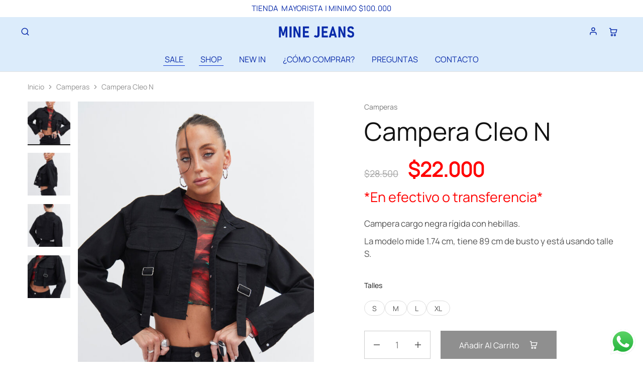

--- FILE ---
content_type: text/html; charset=UTF-8
request_url: https://minejeans.com.ar/product/cleo-n/
body_size: 73059
content:
<!doctype html>
<html dir="ltr" lang="es" prefix="og: https://ogp.me/ns#">
<head>
    <meta charset="UTF-8">
    <meta name="viewport" content="width=device-width, initial-scale=1">
    <link rel="profile" href="https://gmpg.org/xfn/11">

	<title>Campera Cleo N - Mine Jeans</title>
	<style>img:is([sizes="auto" i], [sizes^="auto," i]) { contain-intrinsic-size: 3000px 1500px }</style>
	
		<!-- All in One SEO 4.9.0 - aioseo.com -->
	<meta name="description" content="Campera cargo negra rígida con hebillas. La modelo mide 1.74 cm, tiene 89 cm de busto y está usando talle S." />
	<meta name="robots" content="max-image-preview:large" />
	<link rel="canonical" href="https://minejeans.com.ar/product/cleo-n/" />
	<meta name="generator" content="All in One SEO (AIOSEO) 4.9.0" />
		<meta property="og:locale" content="es_ES" />
		<meta property="og:site_name" content="Mine Jeans - Tienda Mayorista" />
		<meta property="og:type" content="article" />
		<meta property="og:title" content="Campera Cleo N - Mine Jeans" />
		<meta property="og:description" content="Campera cargo negra rígida con hebillas. La modelo mide 1.74 cm, tiene 89 cm de busto y está usando talle S." />
		<meta property="og:url" content="https://minejeans.com.ar/product/cleo-n/" />
		<meta property="article:published_time" content="2024-02-22T18:50:47+00:00" />
		<meta property="article:modified_time" content="2025-11-14T13:41:53+00:00" />
		<meta name="twitter:card" content="summary" />
		<meta name="twitter:title" content="Campera Cleo N - Mine Jeans" />
		<meta name="twitter:description" content="Campera cargo negra rígida con hebillas. La modelo mide 1.74 cm, tiene 89 cm de busto y está usando talle S." />
		<script type="application/ld+json" class="aioseo-schema">
			{"@context":"https:\/\/schema.org","@graph":[{"@type":"BreadcrumbList","@id":"https:\/\/minejeans.com.ar\/product\/cleo-n\/#breadcrumblist","itemListElement":[{"@type":"ListItem","@id":"https:\/\/minejeans.com.ar#listItem","position":1,"name":"Home","item":"https:\/\/minejeans.com.ar","nextItem":{"@type":"ListItem","@id":"https:\/\/minejeans.com.ar\/shop\/#listItem","name":"Shop"}},{"@type":"ListItem","@id":"https:\/\/minejeans.com.ar\/shop\/#listItem","position":2,"name":"Shop","item":"https:\/\/minejeans.com.ar\/shop\/","nextItem":{"@type":"ListItem","@id":"https:\/\/minejeans.com.ar\/product-category\/camperas\/#listItem","name":"Camperas"},"previousItem":{"@type":"ListItem","@id":"https:\/\/minejeans.com.ar#listItem","name":"Home"}},{"@type":"ListItem","@id":"https:\/\/minejeans.com.ar\/product-category\/camperas\/#listItem","position":3,"name":"Camperas","item":"https:\/\/minejeans.com.ar\/product-category\/camperas\/","nextItem":{"@type":"ListItem","@id":"https:\/\/minejeans.com.ar\/product\/cleo-n\/#listItem","name":"Campera Cleo N"},"previousItem":{"@type":"ListItem","@id":"https:\/\/minejeans.com.ar\/shop\/#listItem","name":"Shop"}},{"@type":"ListItem","@id":"https:\/\/minejeans.com.ar\/product\/cleo-n\/#listItem","position":4,"name":"Campera Cleo N","previousItem":{"@type":"ListItem","@id":"https:\/\/minejeans.com.ar\/product-category\/camperas\/#listItem","name":"Camperas"}}]},{"@type":"ItemPage","@id":"https:\/\/minejeans.com.ar\/product\/cleo-n\/#itempage","url":"https:\/\/minejeans.com.ar\/product\/cleo-n\/","name":"Campera Cleo N - Mine Jeans","description":"Campera cargo negra r\u00edgida con hebillas. La modelo mide 1.74 cm, tiene 89 cm de busto y est\u00e1 usando talle S.","inLanguage":"es-ES","isPartOf":{"@id":"https:\/\/minejeans.com.ar\/#website"},"breadcrumb":{"@id":"https:\/\/minejeans.com.ar\/product\/cleo-n\/#breadcrumblist"},"image":{"@type":"ImageObject","url":"https:\/\/minejeans.com.ar\/wp-content\/uploads\/2024\/02\/cleo-n.jpg","@id":"https:\/\/minejeans.com.ar\/product\/cleo-n\/#mainImage","width":1200,"height":1800},"primaryImageOfPage":{"@id":"https:\/\/minejeans.com.ar\/product\/cleo-n\/#mainImage"},"datePublished":"2024-02-22T15:50:47-03:00","dateModified":"2025-11-14T10:41:53-03:00"},{"@type":"Organization","@id":"https:\/\/minejeans.com.ar\/#organization","name":"hyeimsuh.com.ar","description":"Tienda Mayorista","url":"https:\/\/minejeans.com.ar\/"},{"@type":"WebSite","@id":"https:\/\/minejeans.com.ar\/#website","url":"https:\/\/minejeans.com.ar\/","name":"Mine Jeans","description":"Tienda Mayorista","inLanguage":"es-ES","publisher":{"@id":"https:\/\/minejeans.com.ar\/#organization"}}]}
		</script>
		<!-- All in One SEO -->

<script>window._wca = window._wca || [];</script>
<link rel='dns-prefetch' href='//stats.wp.com' />
<link rel='dns-prefetch' href='//capi-automation.s3.us-east-2.amazonaws.com' />
<link rel='dns-prefetch' href='//fonts.googleapis.com' />
<link rel='preconnect' href='//c0.wp.com' />
<link rel="alternate" type="application/rss+xml" title="Mine Jeans &raquo; Feed" href="https://minejeans.com.ar/feed/" />
<link rel="alternate" type="application/rss+xml" title="Mine Jeans &raquo; Feed de los comentarios" href="https://minejeans.com.ar/comments/feed/" />
		<!-- This site uses the Google Analytics by MonsterInsights plugin v9.9.0 - Using Analytics tracking - https://www.monsterinsights.com/ -->
							<script src="//www.googletagmanager.com/gtag/js?id=G-B2VS7BTXJT"  data-cfasync="false" data-wpfc-render="false" type="text/javascript" async></script>
			<script data-cfasync="false" data-wpfc-render="false" type="text/javascript">
				var mi_version = '9.9.0';
				var mi_track_user = true;
				var mi_no_track_reason = '';
								var MonsterInsightsDefaultLocations = {"page_location":"https:\/\/minejeans.com.ar\/product\/cleo-n\/","page_referrer":"https:\/\/minejeans.com.ar\/product-category\/camperas\/"};
								if ( typeof MonsterInsightsPrivacyGuardFilter === 'function' ) {
					var MonsterInsightsLocations = (typeof MonsterInsightsExcludeQuery === 'object') ? MonsterInsightsPrivacyGuardFilter( MonsterInsightsExcludeQuery ) : MonsterInsightsPrivacyGuardFilter( MonsterInsightsDefaultLocations );
				} else {
					var MonsterInsightsLocations = (typeof MonsterInsightsExcludeQuery === 'object') ? MonsterInsightsExcludeQuery : MonsterInsightsDefaultLocations;
				}

								var disableStrs = [
										'ga-disable-G-B2VS7BTXJT',
									];

				/* Function to detect opted out users */
				function __gtagTrackerIsOptedOut() {
					for (var index = 0; index < disableStrs.length; index++) {
						if (document.cookie.indexOf(disableStrs[index] + '=true') > -1) {
							return true;
						}
					}

					return false;
				}

				/* Disable tracking if the opt-out cookie exists. */
				if (__gtagTrackerIsOptedOut()) {
					for (var index = 0; index < disableStrs.length; index++) {
						window[disableStrs[index]] = true;
					}
				}

				/* Opt-out function */
				function __gtagTrackerOptout() {
					for (var index = 0; index < disableStrs.length; index++) {
						document.cookie = disableStrs[index] + '=true; expires=Thu, 31 Dec 2099 23:59:59 UTC; path=/';
						window[disableStrs[index]] = true;
					}
				}

				if ('undefined' === typeof gaOptout) {
					function gaOptout() {
						__gtagTrackerOptout();
					}
				}
								window.dataLayer = window.dataLayer || [];

				window.MonsterInsightsDualTracker = {
					helpers: {},
					trackers: {},
				};
				if (mi_track_user) {
					function __gtagDataLayer() {
						dataLayer.push(arguments);
					}

					function __gtagTracker(type, name, parameters) {
						if (!parameters) {
							parameters = {};
						}

						if (parameters.send_to) {
							__gtagDataLayer.apply(null, arguments);
							return;
						}

						if (type === 'event') {
														parameters.send_to = monsterinsights_frontend.v4_id;
							var hookName = name;
							if (typeof parameters['event_category'] !== 'undefined') {
								hookName = parameters['event_category'] + ':' + name;
							}

							if (typeof MonsterInsightsDualTracker.trackers[hookName] !== 'undefined') {
								MonsterInsightsDualTracker.trackers[hookName](parameters);
							} else {
								__gtagDataLayer('event', name, parameters);
							}
							
						} else {
							__gtagDataLayer.apply(null, arguments);
						}
					}

					__gtagTracker('js', new Date());
					__gtagTracker('set', {
						'developer_id.dZGIzZG': true,
											});
					if ( MonsterInsightsLocations.page_location ) {
						__gtagTracker('set', MonsterInsightsLocations);
					}
										__gtagTracker('config', 'G-B2VS7BTXJT', {"forceSSL":"true","link_attribution":"true"} );
										window.gtag = __gtagTracker;										(function () {
						/* https://developers.google.com/analytics/devguides/collection/analyticsjs/ */
						/* ga and __gaTracker compatibility shim. */
						var noopfn = function () {
							return null;
						};
						var newtracker = function () {
							return new Tracker();
						};
						var Tracker = function () {
							return null;
						};
						var p = Tracker.prototype;
						p.get = noopfn;
						p.set = noopfn;
						p.send = function () {
							var args = Array.prototype.slice.call(arguments);
							args.unshift('send');
							__gaTracker.apply(null, args);
						};
						var __gaTracker = function () {
							var len = arguments.length;
							if (len === 0) {
								return;
							}
							var f = arguments[len - 1];
							if (typeof f !== 'object' || f === null || typeof f.hitCallback !== 'function') {
								if ('send' === arguments[0]) {
									var hitConverted, hitObject = false, action;
									if ('event' === arguments[1]) {
										if ('undefined' !== typeof arguments[3]) {
											hitObject = {
												'eventAction': arguments[3],
												'eventCategory': arguments[2],
												'eventLabel': arguments[4],
												'value': arguments[5] ? arguments[5] : 1,
											}
										}
									}
									if ('pageview' === arguments[1]) {
										if ('undefined' !== typeof arguments[2]) {
											hitObject = {
												'eventAction': 'page_view',
												'page_path': arguments[2],
											}
										}
									}
									if (typeof arguments[2] === 'object') {
										hitObject = arguments[2];
									}
									if (typeof arguments[5] === 'object') {
										Object.assign(hitObject, arguments[5]);
									}
									if ('undefined' !== typeof arguments[1].hitType) {
										hitObject = arguments[1];
										if ('pageview' === hitObject.hitType) {
											hitObject.eventAction = 'page_view';
										}
									}
									if (hitObject) {
										action = 'timing' === arguments[1].hitType ? 'timing_complete' : hitObject.eventAction;
										hitConverted = mapArgs(hitObject);
										__gtagTracker('event', action, hitConverted);
									}
								}
								return;
							}

							function mapArgs(args) {
								var arg, hit = {};
								var gaMap = {
									'eventCategory': 'event_category',
									'eventAction': 'event_action',
									'eventLabel': 'event_label',
									'eventValue': 'event_value',
									'nonInteraction': 'non_interaction',
									'timingCategory': 'event_category',
									'timingVar': 'name',
									'timingValue': 'value',
									'timingLabel': 'event_label',
									'page': 'page_path',
									'location': 'page_location',
									'title': 'page_title',
									'referrer' : 'page_referrer',
								};
								for (arg in args) {
																		if (!(!args.hasOwnProperty(arg) || !gaMap.hasOwnProperty(arg))) {
										hit[gaMap[arg]] = args[arg];
									} else {
										hit[arg] = args[arg];
									}
								}
								return hit;
							}

							try {
								f.hitCallback();
							} catch (ex) {
							}
						};
						__gaTracker.create = newtracker;
						__gaTracker.getByName = newtracker;
						__gaTracker.getAll = function () {
							return [];
						};
						__gaTracker.remove = noopfn;
						__gaTracker.loaded = true;
						window['__gaTracker'] = __gaTracker;
					})();
									} else {
										console.log("");
					(function () {
						function __gtagTracker() {
							return null;
						}

						window['__gtagTracker'] = __gtagTracker;
						window['gtag'] = __gtagTracker;
					})();
									}
			</script>
			
							<!-- / Google Analytics by MonsterInsights -->
		<script type="text/javascript">
/* <![CDATA[ */
window._wpemojiSettings = {"baseUrl":"https:\/\/s.w.org\/images\/core\/emoji\/16.0.1\/72x72\/","ext":".png","svgUrl":"https:\/\/s.w.org\/images\/core\/emoji\/16.0.1\/svg\/","svgExt":".svg","source":{"concatemoji":"https:\/\/minejeans.com.ar\/wp-includes\/js\/wp-emoji-release.min.js?ver=6.8.3"}};
/*! This file is auto-generated */
!function(s,n){var o,i,e;function c(e){try{var t={supportTests:e,timestamp:(new Date).valueOf()};sessionStorage.setItem(o,JSON.stringify(t))}catch(e){}}function p(e,t,n){e.clearRect(0,0,e.canvas.width,e.canvas.height),e.fillText(t,0,0);var t=new Uint32Array(e.getImageData(0,0,e.canvas.width,e.canvas.height).data),a=(e.clearRect(0,0,e.canvas.width,e.canvas.height),e.fillText(n,0,0),new Uint32Array(e.getImageData(0,0,e.canvas.width,e.canvas.height).data));return t.every(function(e,t){return e===a[t]})}function u(e,t){e.clearRect(0,0,e.canvas.width,e.canvas.height),e.fillText(t,0,0);for(var n=e.getImageData(16,16,1,1),a=0;a<n.data.length;a++)if(0!==n.data[a])return!1;return!0}function f(e,t,n,a){switch(t){case"flag":return n(e,"\ud83c\udff3\ufe0f\u200d\u26a7\ufe0f","\ud83c\udff3\ufe0f\u200b\u26a7\ufe0f")?!1:!n(e,"\ud83c\udde8\ud83c\uddf6","\ud83c\udde8\u200b\ud83c\uddf6")&&!n(e,"\ud83c\udff4\udb40\udc67\udb40\udc62\udb40\udc65\udb40\udc6e\udb40\udc67\udb40\udc7f","\ud83c\udff4\u200b\udb40\udc67\u200b\udb40\udc62\u200b\udb40\udc65\u200b\udb40\udc6e\u200b\udb40\udc67\u200b\udb40\udc7f");case"emoji":return!a(e,"\ud83e\udedf")}return!1}function g(e,t,n,a){var r="undefined"!=typeof WorkerGlobalScope&&self instanceof WorkerGlobalScope?new OffscreenCanvas(300,150):s.createElement("canvas"),o=r.getContext("2d",{willReadFrequently:!0}),i=(o.textBaseline="top",o.font="600 32px Arial",{});return e.forEach(function(e){i[e]=t(o,e,n,a)}),i}function t(e){var t=s.createElement("script");t.src=e,t.defer=!0,s.head.appendChild(t)}"undefined"!=typeof Promise&&(o="wpEmojiSettingsSupports",i=["flag","emoji"],n.supports={everything:!0,everythingExceptFlag:!0},e=new Promise(function(e){s.addEventListener("DOMContentLoaded",e,{once:!0})}),new Promise(function(t){var n=function(){try{var e=JSON.parse(sessionStorage.getItem(o));if("object"==typeof e&&"number"==typeof e.timestamp&&(new Date).valueOf()<e.timestamp+604800&&"object"==typeof e.supportTests)return e.supportTests}catch(e){}return null}();if(!n){if("undefined"!=typeof Worker&&"undefined"!=typeof OffscreenCanvas&&"undefined"!=typeof URL&&URL.createObjectURL&&"undefined"!=typeof Blob)try{var e="postMessage("+g.toString()+"("+[JSON.stringify(i),f.toString(),p.toString(),u.toString()].join(",")+"));",a=new Blob([e],{type:"text/javascript"}),r=new Worker(URL.createObjectURL(a),{name:"wpTestEmojiSupports"});return void(r.onmessage=function(e){c(n=e.data),r.terminate(),t(n)})}catch(e){}c(n=g(i,f,p,u))}t(n)}).then(function(e){for(var t in e)n.supports[t]=e[t],n.supports.everything=n.supports.everything&&n.supports[t],"flag"!==t&&(n.supports.everythingExceptFlag=n.supports.everythingExceptFlag&&n.supports[t]);n.supports.everythingExceptFlag=n.supports.everythingExceptFlag&&!n.supports.flag,n.DOMReady=!1,n.readyCallback=function(){n.DOMReady=!0}}).then(function(){return e}).then(function(){var e;n.supports.everything||(n.readyCallback(),(e=n.source||{}).concatemoji?t(e.concatemoji):e.wpemoji&&e.twemoji&&(t(e.twemoji),t(e.wpemoji)))}))}((window,document),window._wpemojiSettings);
/* ]]> */
</script>

<link rel='stylesheet' id='ht_ctc_main_css-css' href='https://minejeans.com.ar/wp-content/plugins/click-to-chat-for-whatsapp/new/inc/assets/css/main.css?ver=4.31' type='text/css' media='all' />
<link rel='stylesheet' id='sbi_styles-css' href='https://minejeans.com.ar/wp-content/plugins/instagram-feed/css/sbi-styles.min.css?ver=6.10.0' type='text/css' media='all' />
<style id='wp-emoji-styles-inline-css' type='text/css'>

	img.wp-smiley, img.emoji {
		display: inline !important;
		border: none !important;
		box-shadow: none !important;
		height: 1em !important;
		width: 1em !important;
		margin: 0 0.07em !important;
		vertical-align: -0.1em !important;
		background: none !important;
		padding: 0 !important;
	}
</style>
<link rel='stylesheet' id='wp-block-library-css' href='https://c0.wp.com/c/6.8.3/wp-includes/css/dist/block-library/style.min.css' type='text/css' media='all' />
<style id='wp-block-library-theme-inline-css' type='text/css'>
.wp-block-audio :where(figcaption){color:#555;font-size:13px;text-align:center}.is-dark-theme .wp-block-audio :where(figcaption){color:#ffffffa6}.wp-block-audio{margin:0 0 1em}.wp-block-code{border:1px solid #ccc;border-radius:4px;font-family:Menlo,Consolas,monaco,monospace;padding:.8em 1em}.wp-block-embed :where(figcaption){color:#555;font-size:13px;text-align:center}.is-dark-theme .wp-block-embed :where(figcaption){color:#ffffffa6}.wp-block-embed{margin:0 0 1em}.blocks-gallery-caption{color:#555;font-size:13px;text-align:center}.is-dark-theme .blocks-gallery-caption{color:#ffffffa6}:root :where(.wp-block-image figcaption){color:#555;font-size:13px;text-align:center}.is-dark-theme :root :where(.wp-block-image figcaption){color:#ffffffa6}.wp-block-image{margin:0 0 1em}.wp-block-pullquote{border-bottom:4px solid;border-top:4px solid;color:currentColor;margin-bottom:1.75em}.wp-block-pullquote cite,.wp-block-pullquote footer,.wp-block-pullquote__citation{color:currentColor;font-size:.8125em;font-style:normal;text-transform:uppercase}.wp-block-quote{border-left:.25em solid;margin:0 0 1.75em;padding-left:1em}.wp-block-quote cite,.wp-block-quote footer{color:currentColor;font-size:.8125em;font-style:normal;position:relative}.wp-block-quote:where(.has-text-align-right){border-left:none;border-right:.25em solid;padding-left:0;padding-right:1em}.wp-block-quote:where(.has-text-align-center){border:none;padding-left:0}.wp-block-quote.is-large,.wp-block-quote.is-style-large,.wp-block-quote:where(.is-style-plain){border:none}.wp-block-search .wp-block-search__label{font-weight:700}.wp-block-search__button{border:1px solid #ccc;padding:.375em .625em}:where(.wp-block-group.has-background){padding:1.25em 2.375em}.wp-block-separator.has-css-opacity{opacity:.4}.wp-block-separator{border:none;border-bottom:2px solid;margin-left:auto;margin-right:auto}.wp-block-separator.has-alpha-channel-opacity{opacity:1}.wp-block-separator:not(.is-style-wide):not(.is-style-dots){width:100px}.wp-block-separator.has-background:not(.is-style-dots){border-bottom:none;height:1px}.wp-block-separator.has-background:not(.is-style-wide):not(.is-style-dots){height:2px}.wp-block-table{margin:0 0 1em}.wp-block-table td,.wp-block-table th{word-break:normal}.wp-block-table :where(figcaption){color:#555;font-size:13px;text-align:center}.is-dark-theme .wp-block-table :where(figcaption){color:#ffffffa6}.wp-block-video :where(figcaption){color:#555;font-size:13px;text-align:center}.is-dark-theme .wp-block-video :where(figcaption){color:#ffffffa6}.wp-block-video{margin:0 0 1em}:root :where(.wp-block-template-part.has-background){margin-bottom:0;margin-top:0;padding:1.25em 2.375em}
</style>
<style id='classic-theme-styles-inline-css' type='text/css'>
/*! This file is auto-generated */
.wp-block-button__link{color:#fff;background-color:#32373c;border-radius:9999px;box-shadow:none;text-decoration:none;padding:calc(.667em + 2px) calc(1.333em + 2px);font-size:1.125em}.wp-block-file__button{background:#32373c;color:#fff;text-decoration:none}
</style>
<link rel='stylesheet' id='aioseo/css/src/vue/standalone/blocks/table-of-contents/global.scss-css' href='https://minejeans.com.ar/wp-content/plugins/all-in-one-seo-pack/dist/Lite/assets/css/table-of-contents/global.e90f6d47.css?ver=4.9.0' type='text/css' media='all' />
<style id='tiles-marquee-style-inline-css' type='text/css'>
.wp-block-tiles-marquee{overflow:hidden;z-index:1}.wp-block-tiles-marquee__inner{--animationSpeed: 40s;-webkit-animation:tilesMarquee var(--animationSpeed) linear infinite forwards;animation:tilesMarquee var(--animationSpeed) linear infinite forwards;display:flex;flex-direction:row;flex-grow:0;flex-shrink:1;flex-wrap:nowrap;margin:0;padding-left:1rem;width:100%}@media(prefers-reduced-motion){.wp-block-tiles-marquee__inner{--animationSpeed: 0}}.wp-block-tiles-marquee__inner p{white-space:nowrap !important}.wp-block-tiles-marquee__inner p:not(:first-child){margin-left:3rem}@-webkit-keyframes tilesMarquee{0%{transform:translateX(0)}100%{transform:translateX(-100%)}}@keyframes tilesMarquee{0%{transform:translateX(0)}100%{transform:translateX(-100%)}}[dir=rtl] .wp-block-tiles-marquee__inner{-webkit-animation:tilesMarqueeRTL var(--animationSpeed) linear infinite forwards;animation:tilesMarqueeRTL var(--animationSpeed) linear infinite forwards}@-webkit-keyframes tilesMarqueeRTL{0%{transform:translateX(0)}100%{transform:translateX(100%)}}@keyframes tilesMarqueeRTL{0%{transform:translateX(0)}100%{transform:translateX(100%)}}

</style>
<link rel='stylesheet' id='mediaelement-css' href='https://c0.wp.com/c/6.8.3/wp-includes/js/mediaelement/mediaelementplayer-legacy.min.css' type='text/css' media='all' />
<link rel='stylesheet' id='wp-mediaelement-css' href='https://c0.wp.com/c/6.8.3/wp-includes/js/mediaelement/wp-mediaelement.min.css' type='text/css' media='all' />
<style id='jetpack-sharing-buttons-style-inline-css' type='text/css'>
.jetpack-sharing-buttons__services-list{display:flex;flex-direction:row;flex-wrap:wrap;gap:0;list-style-type:none;margin:5px;padding:0}.jetpack-sharing-buttons__services-list.has-small-icon-size{font-size:12px}.jetpack-sharing-buttons__services-list.has-normal-icon-size{font-size:16px}.jetpack-sharing-buttons__services-list.has-large-icon-size{font-size:24px}.jetpack-sharing-buttons__services-list.has-huge-icon-size{font-size:36px}@media print{.jetpack-sharing-buttons__services-list{display:none!important}}.editor-styles-wrapper .wp-block-jetpack-sharing-buttons{gap:0;padding-inline-start:0}ul.jetpack-sharing-buttons__services-list.has-background{padding:1.25em 2.375em}
</style>
<style id='global-styles-inline-css' type='text/css'>
:root{--wp--preset--aspect-ratio--square: 1;--wp--preset--aspect-ratio--4-3: 4/3;--wp--preset--aspect-ratio--3-4: 3/4;--wp--preset--aspect-ratio--3-2: 3/2;--wp--preset--aspect-ratio--2-3: 2/3;--wp--preset--aspect-ratio--16-9: 16/9;--wp--preset--aspect-ratio--9-16: 9/16;--wp--preset--color--black: #000000;--wp--preset--color--cyan-bluish-gray: #abb8c3;--wp--preset--color--white: #ffffff;--wp--preset--color--pale-pink: #f78da7;--wp--preset--color--vivid-red: #cf2e2e;--wp--preset--color--luminous-vivid-orange: #ff6900;--wp--preset--color--luminous-vivid-amber: #fcb900;--wp--preset--color--light-green-cyan: #7bdcb5;--wp--preset--color--vivid-green-cyan: #00d084;--wp--preset--color--pale-cyan-blue: #8ed1fc;--wp--preset--color--vivid-cyan-blue: #0693e3;--wp--preset--color--vivid-purple: #9b51e0;--wp--preset--gradient--vivid-cyan-blue-to-vivid-purple: linear-gradient(135deg,rgba(6,147,227,1) 0%,rgb(155,81,224) 100%);--wp--preset--gradient--light-green-cyan-to-vivid-green-cyan: linear-gradient(135deg,rgb(122,220,180) 0%,rgb(0,208,130) 100%);--wp--preset--gradient--luminous-vivid-amber-to-luminous-vivid-orange: linear-gradient(135deg,rgba(252,185,0,1) 0%,rgba(255,105,0,1) 100%);--wp--preset--gradient--luminous-vivid-orange-to-vivid-red: linear-gradient(135deg,rgba(255,105,0,1) 0%,rgb(207,46,46) 100%);--wp--preset--gradient--very-light-gray-to-cyan-bluish-gray: linear-gradient(135deg,rgb(238,238,238) 0%,rgb(169,184,195) 100%);--wp--preset--gradient--cool-to-warm-spectrum: linear-gradient(135deg,rgb(74,234,220) 0%,rgb(151,120,209) 20%,rgb(207,42,186) 40%,rgb(238,44,130) 60%,rgb(251,105,98) 80%,rgb(254,248,76) 100%);--wp--preset--gradient--blush-light-purple: linear-gradient(135deg,rgb(255,206,236) 0%,rgb(152,150,240) 100%);--wp--preset--gradient--blush-bordeaux: linear-gradient(135deg,rgb(254,205,165) 0%,rgb(254,45,45) 50%,rgb(107,0,62) 100%);--wp--preset--gradient--luminous-dusk: linear-gradient(135deg,rgb(255,203,112) 0%,rgb(199,81,192) 50%,rgb(65,88,208) 100%);--wp--preset--gradient--pale-ocean: linear-gradient(135deg,rgb(255,245,203) 0%,rgb(182,227,212) 50%,rgb(51,167,181) 100%);--wp--preset--gradient--electric-grass: linear-gradient(135deg,rgb(202,248,128) 0%,rgb(113,206,126) 100%);--wp--preset--gradient--midnight: linear-gradient(135deg,rgb(2,3,129) 0%,rgb(40,116,252) 100%);--wp--preset--font-size--small: 13px;--wp--preset--font-size--medium: 20px;--wp--preset--font-size--large: 36px;--wp--preset--font-size--x-large: 42px;--wp--preset--spacing--20: 0.44rem;--wp--preset--spacing--30: 0.67rem;--wp--preset--spacing--40: 1rem;--wp--preset--spacing--50: 1.5rem;--wp--preset--spacing--60: 2.25rem;--wp--preset--spacing--70: 3.38rem;--wp--preset--spacing--80: 5.06rem;--wp--preset--shadow--natural: 6px 6px 9px rgba(0, 0, 0, 0.2);--wp--preset--shadow--deep: 12px 12px 50px rgba(0, 0, 0, 0.4);--wp--preset--shadow--sharp: 6px 6px 0px rgba(0, 0, 0, 0.2);--wp--preset--shadow--outlined: 6px 6px 0px -3px rgba(255, 255, 255, 1), 6px 6px rgba(0, 0, 0, 1);--wp--preset--shadow--crisp: 6px 6px 0px rgba(0, 0, 0, 1);}:where(.is-layout-flex){gap: 0.5em;}:where(.is-layout-grid){gap: 0.5em;}body .is-layout-flex{display: flex;}.is-layout-flex{flex-wrap: wrap;align-items: center;}.is-layout-flex > :is(*, div){margin: 0;}body .is-layout-grid{display: grid;}.is-layout-grid > :is(*, div){margin: 0;}:where(.wp-block-columns.is-layout-flex){gap: 2em;}:where(.wp-block-columns.is-layout-grid){gap: 2em;}:where(.wp-block-post-template.is-layout-flex){gap: 1.25em;}:where(.wp-block-post-template.is-layout-grid){gap: 1.25em;}.has-black-color{color: var(--wp--preset--color--black) !important;}.has-cyan-bluish-gray-color{color: var(--wp--preset--color--cyan-bluish-gray) !important;}.has-white-color{color: var(--wp--preset--color--white) !important;}.has-pale-pink-color{color: var(--wp--preset--color--pale-pink) !important;}.has-vivid-red-color{color: var(--wp--preset--color--vivid-red) !important;}.has-luminous-vivid-orange-color{color: var(--wp--preset--color--luminous-vivid-orange) !important;}.has-luminous-vivid-amber-color{color: var(--wp--preset--color--luminous-vivid-amber) !important;}.has-light-green-cyan-color{color: var(--wp--preset--color--light-green-cyan) !important;}.has-vivid-green-cyan-color{color: var(--wp--preset--color--vivid-green-cyan) !important;}.has-pale-cyan-blue-color{color: var(--wp--preset--color--pale-cyan-blue) !important;}.has-vivid-cyan-blue-color{color: var(--wp--preset--color--vivid-cyan-blue) !important;}.has-vivid-purple-color{color: var(--wp--preset--color--vivid-purple) !important;}.has-black-background-color{background-color: var(--wp--preset--color--black) !important;}.has-cyan-bluish-gray-background-color{background-color: var(--wp--preset--color--cyan-bluish-gray) !important;}.has-white-background-color{background-color: var(--wp--preset--color--white) !important;}.has-pale-pink-background-color{background-color: var(--wp--preset--color--pale-pink) !important;}.has-vivid-red-background-color{background-color: var(--wp--preset--color--vivid-red) !important;}.has-luminous-vivid-orange-background-color{background-color: var(--wp--preset--color--luminous-vivid-orange) !important;}.has-luminous-vivid-amber-background-color{background-color: var(--wp--preset--color--luminous-vivid-amber) !important;}.has-light-green-cyan-background-color{background-color: var(--wp--preset--color--light-green-cyan) !important;}.has-vivid-green-cyan-background-color{background-color: var(--wp--preset--color--vivid-green-cyan) !important;}.has-pale-cyan-blue-background-color{background-color: var(--wp--preset--color--pale-cyan-blue) !important;}.has-vivid-cyan-blue-background-color{background-color: var(--wp--preset--color--vivid-cyan-blue) !important;}.has-vivid-purple-background-color{background-color: var(--wp--preset--color--vivid-purple) !important;}.has-black-border-color{border-color: var(--wp--preset--color--black) !important;}.has-cyan-bluish-gray-border-color{border-color: var(--wp--preset--color--cyan-bluish-gray) !important;}.has-white-border-color{border-color: var(--wp--preset--color--white) !important;}.has-pale-pink-border-color{border-color: var(--wp--preset--color--pale-pink) !important;}.has-vivid-red-border-color{border-color: var(--wp--preset--color--vivid-red) !important;}.has-luminous-vivid-orange-border-color{border-color: var(--wp--preset--color--luminous-vivid-orange) !important;}.has-luminous-vivid-amber-border-color{border-color: var(--wp--preset--color--luminous-vivid-amber) !important;}.has-light-green-cyan-border-color{border-color: var(--wp--preset--color--light-green-cyan) !important;}.has-vivid-green-cyan-border-color{border-color: var(--wp--preset--color--vivid-green-cyan) !important;}.has-pale-cyan-blue-border-color{border-color: var(--wp--preset--color--pale-cyan-blue) !important;}.has-vivid-cyan-blue-border-color{border-color: var(--wp--preset--color--vivid-cyan-blue) !important;}.has-vivid-purple-border-color{border-color: var(--wp--preset--color--vivid-purple) !important;}.has-vivid-cyan-blue-to-vivid-purple-gradient-background{background: var(--wp--preset--gradient--vivid-cyan-blue-to-vivid-purple) !important;}.has-light-green-cyan-to-vivid-green-cyan-gradient-background{background: var(--wp--preset--gradient--light-green-cyan-to-vivid-green-cyan) !important;}.has-luminous-vivid-amber-to-luminous-vivid-orange-gradient-background{background: var(--wp--preset--gradient--luminous-vivid-amber-to-luminous-vivid-orange) !important;}.has-luminous-vivid-orange-to-vivid-red-gradient-background{background: var(--wp--preset--gradient--luminous-vivid-orange-to-vivid-red) !important;}.has-very-light-gray-to-cyan-bluish-gray-gradient-background{background: var(--wp--preset--gradient--very-light-gray-to-cyan-bluish-gray) !important;}.has-cool-to-warm-spectrum-gradient-background{background: var(--wp--preset--gradient--cool-to-warm-spectrum) !important;}.has-blush-light-purple-gradient-background{background: var(--wp--preset--gradient--blush-light-purple) !important;}.has-blush-bordeaux-gradient-background{background: var(--wp--preset--gradient--blush-bordeaux) !important;}.has-luminous-dusk-gradient-background{background: var(--wp--preset--gradient--luminous-dusk) !important;}.has-pale-ocean-gradient-background{background: var(--wp--preset--gradient--pale-ocean) !important;}.has-electric-grass-gradient-background{background: var(--wp--preset--gradient--electric-grass) !important;}.has-midnight-gradient-background{background: var(--wp--preset--gradient--midnight) !important;}.has-small-font-size{font-size: var(--wp--preset--font-size--small) !important;}.has-medium-font-size{font-size: var(--wp--preset--font-size--medium) !important;}.has-large-font-size{font-size: var(--wp--preset--font-size--large) !important;}.has-x-large-font-size{font-size: var(--wp--preset--font-size--x-large) !important;}
:where(.wp-block-post-template.is-layout-flex){gap: 1.25em;}:where(.wp-block-post-template.is-layout-grid){gap: 1.25em;}
:where(.wp-block-columns.is-layout-flex){gap: 2em;}:where(.wp-block-columns.is-layout-grid){gap: 2em;}
:root :where(.wp-block-pullquote){font-size: 1.5em;line-height: 1.6;}
</style>
<link rel='stylesheet' id='hookmeup-css' href='https://minejeans.com.ar/wp-content/plugins/hookmeup/public/assets/css/hmu-public.css?ver=1.2.1' type='text/css' media='all' />
<link rel='stylesheet' id='photoswipe-css' href='https://c0.wp.com/p/woocommerce/10.3.5/assets/css/photoswipe/photoswipe.min.css' type='text/css' media='all' />
<link rel='stylesheet' id='photoswipe-default-skin-css' href='https://c0.wp.com/p/woocommerce/10.3.5/assets/css/photoswipe/default-skin/default-skin.min.css' type='text/css' media='all' />
<style id='woocommerce-inline-inline-css' type='text/css'>
.woocommerce form .form-row .required { visibility: visible; }
</style>
<link rel='stylesheet' id='wcboost-variation-swatches-css' href='https://minejeans.com.ar/wp-content/plugins/wcboost-variation-swatches/assets/css/frontend.css?ver=1.1.2' type='text/css' media='all' />
<style id='wcboost-variation-swatches-inline-css' type='text/css'>
:root { --wcboost-swatches-item-width: 30px; --wcboost-swatches-item-height: 30px; }
</style>
<link rel='stylesheet' id='brands-styles-css' href='https://c0.wp.com/p/woocommerce/10.3.5/assets/css/brands.css' type='text/css' media='all' />
<link rel='stylesheet' id='select2-css' href='https://c0.wp.com/p/woocommerce/10.3.5/assets/css/select2.css' type='text/css' media='all' />
<link rel='stylesheet' id='cev-custom-style-css' href='https://minejeans.com.ar/wp-content/plugins/customer-email-verification-for-woocommerce/includes/../assets/css/signup-style.css?ver=1763571458' type='text/css' media='all' />
<link rel='stylesheet' id='elementor-icons-css' href='https://minejeans.com.ar/wp-content/plugins/elementor/assets/lib/eicons/css/elementor-icons.min.css?ver=5.44.0' type='text/css' media='all' />
<link rel='stylesheet' id='elementor-frontend-css' href='https://minejeans.com.ar/wp-content/plugins/elementor/assets/css/frontend.min.css?ver=3.33.0' type='text/css' media='all' />
<link rel='stylesheet' id='elementor-post-6-css' href='https://minejeans.com.ar/wp-content/uploads/elementor/css/post-6.css?ver=1763518326' type='text/css' media='all' />
<link rel='stylesheet' id='sbistyles-css' href='https://minejeans.com.ar/wp-content/plugins/instagram-feed/css/sbi-styles.min.css?ver=6.10.0' type='text/css' media='all' />
<link rel='stylesheet' id='razzi-deals-css' href='https://minejeans.com.ar/wp-content/plugins/razzi-addons/modules/product-deals/assets/deals.css?ver=1.0.0' type='text/css' media='all' />
<link rel='stylesheet' id='razzi-fonts-css' href='https://fonts.googleapis.com/css?family=Jost%3A200%2C300%2C400%2C500%2C600%2C700%2C800&#038;subset=latin%2Clatin-ext&#038;ver=20200928' type='text/css' media='all' />
<link rel='stylesheet' id='swiper-css' href='https://minejeans.com.ar/wp-content/plugins/elementor/assets/lib/swiper/v8/css/swiper.min.css?ver=8.4.5' type='text/css' media='all' />
<link rel='stylesheet' id='razzi-css' href='https://minejeans.com.ar/wp-content/themes/razzi/style.css?ver=20241212' type='text/css' media='all' />
<style id='razzi-inline-css' type='text/css'>
.topbar {height: 34px}.topbar { --rz-color-dark:#092baa ;--rz-icon-color: #092baa }.topbar { --rz-color-primary: #7e7e7e }.topbar { --rz-color-hover-primary: #7e7e7e }.topbar { background-color: #ffffff }.site-header .logo .logo-image { width: 150px; }#site-header .header-main { height: 59px; }.header-sticky #site-header.minimized .header-main{ height: 74px; }#site-header .header-bottom { height: 49px; }body:not(.header-transparent) .header-main, body:not(.header-transparent) .header-mobile { background-color: #dcecfb }.header-sticky:not(.header-v6) .site-header.minimized { box-shadow: none; }body:not(.header-transparent) .header-main, body:not(.header-transparent) .header-mobile { --rz-header-color-dark: #092baa;
																	--rz-stroke-svg-dark: #092baa }body:not(.header-transparent) .header-main { --rz-color-hover-primary: #1f49df }body:not(.header-transparent) .header-main { border-color: #dcecfb }body:not(.header-transparent) .header-bottom { background-color: #dcecfb }body:not(.header-transparent) .header-bottom { --rz-header-color-dark: #092baa;
																		--rz-stroke-svg-dark: #092baa }body:not(.header-transparent) .header-bottom { --rz-color-hover-primary: #113bd2 }body:not(.header-transparent) .header-bottom { border-color: #dcecfb }@media (min-width: 767px) {#campaign-bar { height: 29px;}}.header-sticky.woocommerce-cart .cart-collaterals { top: 100px; }.header-sticky.woocommerce-cart.admin-bar .cart-collaterals { top: 132px; }.header-sticky.single-product div.product.layout-v5 .entry-summary { top: 80px; }.header-sticky.single-product.admin-bar div.product.layout-v5 .entry-summary { top: 112px; }.razzi-boxed-layout  {}#page-header.page-header--layout-1 .page-header__title { padding-top: 50px; }#page-header.page-header--layout-2 { padding-top: 50px; }#page-header.page-header--layout-1 .page-header__title { padding-bottom: 50px; }#page-header.page-header--layout-2 { padding-bottom: 50px; }.footer-branding .logo-image {  }.footer-newsletter { --rz-footer-newsletter-top-spacing: 110px }.footer-newsletter { --rz-footer-newsletter-bottom-spacing: 41px }.footer-extra { --rz-footer-extra-top-spacing: 34px }.footer-extra { --rz-footer-extra-bottom-spacing: 23px }.footer-widgets { --rz-footer-widget-top-spacing: 64px }.footer-widgets { --rz-footer-widget-bottom-spacing: 64px }.footer-links { --rz-footer-links-top-spacing: 64px }.footer-links { --rz-footer-links-bottom-spacing: 64px }.footer-main { --rz-footer-main-top-spacing: 22px }.footer-main { --rz-footer-main-bottom-spacing: 22px }body {--rz-color-primary:#1b1b1b;--rz-color-hover-primary:#1b1b1b; --rz-background-color-primary:#1b1b1b;--rz-border-color-primary:#1b1b1b}body{--rz-font-family-primary: Manrope;font-size: 14px;}h1, .h1{font-family: Manrope;font-size: 54px;}h2, .h2{font-family: Manrope;}h3, .h3{font-family: Manrope;}h4, .h4{font-family: Manrope;}h5, .h5{font-family: Manrope;}h6, .h6{font-family: Manrope;}.main-navigation a, .hamburger-navigation a{font-family: Manrope;}.main-navigation li li a, .hamburger-navigation ul ul a{font-family: Manrope;}.page-header__title{font-family: Manrope;}.blog .page-header__title{font-family: Manrope;}.hentry .entry-title a{font-family: Manrope;}.blog-wrapper .entry-content{font-family: Manrope;}.widget-title{font-family: Manrope;}.footer-extra{font-family: Manrope;}.footer-widgets{font-family: Manrope;}.footer-main{font-family: Manrope;}@media (max-width: 767px){.site-header .mobile-logo .logo-image { height: auto; }.menu-mobile-panel-content .mobile-logo .logo-image { width: 150px; } }@media (max-width: 767px){ }@media (max-width: 767px){ }
</style>
<link rel='stylesheet' id='razzi-child-style-css' href='https://minejeans.com.ar/wp-content/themes/razzi-child/style.css?ver=6.8.3' type='text/css' media='all' />
<link rel='stylesheet' id='razzi-woocommerce-style-css' href='https://minejeans.com.ar/wp-content/themes/razzi/woocommerce.css?ver=20241212' type='text/css' media='all' />
<link rel='stylesheet' id='woo_discount_pro_style-css' href='https://minejeans.com.ar/wp-content/plugins/woo-discount-rules-pro/Assets/Css/awdr_style.css?ver=2.6.9' type='text/css' media='all' />
<link rel='stylesheet' id='elementor-gf-local-raleway-css' href='https://minejeans.com.ar/wp-content/uploads/elementor/google-fonts/css/raleway.css?ver=1742572102' type='text/css' media='all' />
<script type="text/template" id="tmpl-variation-template">
	<div class="woocommerce-variation-description">{{{ data.variation.variation_description }}}</div>
	<div class="woocommerce-variation-price">{{{ data.variation.price_html }}}</div>
	<div class="woocommerce-variation-availability">{{{ data.variation.availability_html }}}</div>
</script>
<script type="text/template" id="tmpl-unavailable-variation-template">
	<p role="alert">Lo siento, este producto no está disponible. Por favor, elige otra combinación.</p>
</script>
<!--n2css--><!--n2js--><script type="text/javascript" src="https://c0.wp.com/c/6.8.3/wp-includes/js/jquery/jquery.min.js" id="jquery-core-js"></script>
<script type="text/javascript" src="https://c0.wp.com/c/6.8.3/wp-includes/js/jquery/jquery-migrate.min.js" id="jquery-migrate-js"></script>
<script type="text/javascript" src="https://minejeans.com.ar/wp-content/plugins/google-analytics-for-wordpress/assets/js/frontend-gtag.min.js?ver=9.9.0" id="monsterinsights-frontend-script-js" async="async" data-wp-strategy="async"></script>
<script data-cfasync="false" data-wpfc-render="false" type="text/javascript" id='monsterinsights-frontend-script-js-extra'>/* <![CDATA[ */
var monsterinsights_frontend = {"js_events_tracking":"true","download_extensions":"doc,pdf,ppt,zip,xls,docx,pptx,xlsx","inbound_paths":"[{\"path\":\"\\\/go\\\/\",\"label\":\"affiliate\"},{\"path\":\"\\\/recommend\\\/\",\"label\":\"affiliate\"}]","home_url":"https:\/\/minejeans.com.ar","hash_tracking":"false","v4_id":"G-B2VS7BTXJT"};/* ]]> */
</script>
<script type="text/javascript" src="https://c0.wp.com/p/woocommerce/10.3.5/assets/js/jquery-blockui/jquery.blockUI.min.js" id="wc-jquery-blockui-js" defer="defer" data-wp-strategy="defer"></script>
<script type="text/javascript" id="wc-add-to-cart-js-extra">
/* <![CDATA[ */
var wc_add_to_cart_params = {"ajax_url":"\/wp-admin\/admin-ajax.php","wc_ajax_url":"\/?wc-ajax=%%endpoint%%","i18n_view_cart":"Ver carrito","cart_url":"https:\/\/minejeans.com.ar\/cart\/","is_cart":"","cart_redirect_after_add":"no"};
/* ]]> */
</script>
<script type="text/javascript" src="https://c0.wp.com/p/woocommerce/10.3.5/assets/js/frontend/add-to-cart.min.js" id="wc-add-to-cart-js" defer="defer" data-wp-strategy="defer"></script>
<script type="text/javascript" src="https://c0.wp.com/p/woocommerce/10.3.5/assets/js/flexslider/jquery.flexslider.min.js" id="wc-flexslider-js" defer="defer" data-wp-strategy="defer"></script>
<script type="text/javascript" src="https://c0.wp.com/p/woocommerce/10.3.5/assets/js/photoswipe/photoswipe.min.js" id="wc-photoswipe-js" defer="defer" data-wp-strategy="defer"></script>
<script type="text/javascript" src="https://c0.wp.com/p/woocommerce/10.3.5/assets/js/photoswipe/photoswipe-ui-default.min.js" id="wc-photoswipe-ui-default-js" defer="defer" data-wp-strategy="defer"></script>
<script type="text/javascript" id="wc-single-product-js-extra">
/* <![CDATA[ */
var wc_single_product_params = {"i18n_required_rating_text":"Por favor elige una puntuaci\u00f3n","i18n_rating_options":["1 de 5 estrellas","2 de 5 estrellas","3 de 5 estrellas","4 de 5 estrellas","5 de 5 estrellas"],"i18n_product_gallery_trigger_text":"Ver galer\u00eda de im\u00e1genes a pantalla completa","review_rating_required":"yes","flexslider":{"rtl":false,"animation":"slide","smoothHeight":true,"directionNav":true,"controlNav":"thumbnails","slideshow":false,"animationSpeed":500,"animationLoop":false,"allowOneSlide":false},"zoom_enabled":"","zoom_options":[],"photoswipe_enabled":"1","photoswipe_options":{"shareEl":false,"closeOnScroll":false,"history":false,"hideAnimationDuration":0,"showAnimationDuration":0},"flexslider_enabled":"1"};
/* ]]> */
</script>
<script type="text/javascript" src="https://c0.wp.com/p/woocommerce/10.3.5/assets/js/frontend/single-product.min.js" id="wc-single-product-js" defer="defer" data-wp-strategy="defer"></script>
<script type="text/javascript" src="https://c0.wp.com/p/woocommerce/10.3.5/assets/js/js-cookie/js.cookie.min.js" id="wc-js-cookie-js" defer="defer" data-wp-strategy="defer"></script>
<script type="text/javascript" id="woocommerce-js-extra">
/* <![CDATA[ */
var woocommerce_params = {"ajax_url":"\/wp-admin\/admin-ajax.php","wc_ajax_url":"\/?wc-ajax=%%endpoint%%","i18n_password_show":"Mostrar contrase\u00f1a","i18n_password_hide":"Ocultar contrase\u00f1a"};
/* ]]> */
</script>
<script type="text/javascript" src="https://c0.wp.com/p/woocommerce/10.3.5/assets/js/frontend/woocommerce.min.js" id="woocommerce-js" defer="defer" data-wp-strategy="defer"></script>
<script type="text/javascript" src="https://stats.wp.com/s-202547.js" id="woocommerce-analytics-js" defer="defer" data-wp-strategy="defer"></script>
<script type="text/javascript" src="https://c0.wp.com/p/woocommerce/10.3.5/assets/js/selectWoo/selectWoo.full.min.js" id="selectWoo-js" defer="defer" data-wp-strategy="defer"></script>
<script type="text/javascript" src="https://c0.wp.com/c/6.8.3/wp-includes/js/underscore.min.js" id="underscore-js"></script>
<script type="text/javascript" id="wp-util-js-extra">
/* <![CDATA[ */
var _wpUtilSettings = {"ajax":{"url":"\/wp-admin\/admin-ajax.php"}};
/* ]]> */
</script>
<script type="text/javascript" src="https://c0.wp.com/c/6.8.3/wp-includes/js/wp-util.min.js" id="wp-util-js"></script>
<script type="text/javascript" src="https://minejeans.com.ar/wp-content/plugins/razzi-addons/modules/product-deals/assets/deals.js?ver=1.0.0" id="razzi-deals-js-js"></script>
<!--[if lt IE 9]>
<script type="text/javascript" src="https://minejeans.com.ar/wp-content/themes/razzi/assets/js/plugins/html5shiv.min.js?ver=3.7.2" id="html5shiv-js"></script>
<![endif]-->
<!--[if lt IE 9]>
<script type="text/javascript" src="https://minejeans.com.ar/wp-content/themes/razzi/assets/js/plugins/respond.min.js?ver=1.4.2" id="respond-js"></script>
<![endif]-->
<script type="text/javascript" id="wc-add-to-cart-variation-js-extra">
/* <![CDATA[ */
var wc_add_to_cart_variation_params = {"wc_ajax_url":"\/?wc-ajax=%%endpoint%%","i18n_no_matching_variations_text":"Lo siento, no hay productos que igualen tu selecci\u00f3n. Por favor, escoge una combinaci\u00f3n diferente.","i18n_make_a_selection_text":"Elige las opciones del producto antes de a\u00f1adir este producto a tu carrito.","i18n_unavailable_text":"Lo siento, este producto no est\u00e1 disponible. Por favor, elige otra combinaci\u00f3n.","i18n_reset_alert_text":"Se ha restablecido tu selecci\u00f3n. Por favor, elige alguna opci\u00f3n del producto antes de poder a\u00f1adir este producto a tu carrito."};
/* ]]> */
</script>
<script type="text/javascript" src="https://c0.wp.com/p/woocommerce/10.3.5/assets/js/frontend/add-to-cart-variation.min.js" id="wc-add-to-cart-variation-js" defer="defer" data-wp-strategy="defer"></script>
<script type="text/javascript" id="wc-cart-fragments-js-extra">
/* <![CDATA[ */
var wc_cart_fragments_params = {"ajax_url":"\/wp-admin\/admin-ajax.php","wc_ajax_url":"\/?wc-ajax=%%endpoint%%","cart_hash_key":"wc_cart_hash_5188b576f176402a57a781ba25d4e223","fragment_name":"wc_fragments_5188b576f176402a57a781ba25d4e223","request_timeout":"5000"};
/* ]]> */
</script>
<script type="text/javascript" src="https://c0.wp.com/p/woocommerce/10.3.5/assets/js/frontend/cart-fragments.min.js" id="wc-cart-fragments-js" defer="defer" data-wp-strategy="defer"></script>
<link rel="https://api.w.org/" href="https://minejeans.com.ar/wp-json/" /><link rel="alternate" title="JSON" type="application/json" href="https://minejeans.com.ar/wp-json/wp/v2/product/28505" /><link rel="EditURI" type="application/rsd+xml" title="RSD" href="https://minejeans.com.ar/xmlrpc.php?rsd" />
<meta name="generator" content="WordPress 6.8.3" />
<meta name="generator" content="WooCommerce 10.3.5" />
<link rel='shortlink' href='https://minejeans.com.ar/?p=28505' />
<link rel="alternate" title="oEmbed (JSON)" type="application/json+oembed" href="https://minejeans.com.ar/wp-json/oembed/1.0/embed?url=https%3A%2F%2Fminejeans.com.ar%2Fproduct%2Fcleo-n%2F" />
<link rel="alternate" title="oEmbed (XML)" type="text/xml+oembed" href="https://minejeans.com.ar/wp-json/oembed/1.0/embed?url=https%3A%2F%2Fminejeans.com.ar%2Fproduct%2Fcleo-n%2F&#038;format=xml" />
	<style>img#wpstats{display:none}</style>
		<!-- Global site tag (gtag.js) - Google Ads: 10903711005 --> <script async src="https://www.googletagmanager.com/gtag/js?id=AW-10903711005"></script> <script> window.dataLayer = window.dataLayer || []; function gtag(){dataLayer.push(arguments);} gtag('js', new Date()); gtag('config', 'AW-10903711005'); </script>

<!-- Event snippet for Website sale conversion page --> <script> gtag('event', 'conversion', { 'send_to': 'AW-10903711005/UrIgCMTct8EDEJ3apc8o', 'transaction_id': '' }); </script>


<!-- Google Tag Manager -->
<script>(function(w,d,s,l,i){w[l]=w[l]||[];w[l].push({'gtm.start':
new Date().getTime(),event:'gtm.js'});var f=d.getElementsByTagName(s)[0],
j=d.createElement(s),dl=l!='dataLayer'?'&l='+l:'';j.async=true;j.src=
'https://www.googletagmanager.com/gtm.js?id='+i+dl;f.parentNode.insertBefore(j,f);
})(window,document,'script','dataLayer','GTM-NFHHNFZ');</script>
<!-- End Google Tag Manager -->

<!-- Meta Pixel Code -->
<script>
!function(f,b,e,v,n,t,s)
{if(f.fbq)return;n=f.fbq=function(){n.callMethod?
n.callMethod.apply(n,arguments):n.queue.push(arguments)};
if(!f._fbq)f._fbq=n;n.push=n;n.loaded=!0;n.version='2.0';
n.queue=[];t=b.createElement(e);t.async=!0;
t.src=v;s=b.getElementsByTagName(e)[0];
s.parentNode.insertBefore(t,s)}(window, document,'script',
'https://connect.facebook.net/en_US/fbevents.js');
fbq('init', '1623607784752045');
fbq('track', 'PageView');
</script>
<noscript><img height="1" width="1" style="display:none"
src="https://www.facebook.com/tr?id=1623607784752045&ev=PageView&noscript=1"
/></noscript>
<!-- End Meta Pixel Code -->	<noscript><style>.woocommerce-product-gallery{ opacity: 1 !important; }</style></noscript>
	<meta name="generator" content="Elementor 3.33.0; features: additional_custom_breakpoints; settings: css_print_method-external, google_font-enabled, font_display-auto">
<style type="text/css">.recentcomments a{display:inline !important;padding:0 !important;margin:0 !important;}</style>			<script  type="text/javascript">
				!function(f,b,e,v,n,t,s){if(f.fbq)return;n=f.fbq=function(){n.callMethod?
					n.callMethod.apply(n,arguments):n.queue.push(arguments)};if(!f._fbq)f._fbq=n;
					n.push=n;n.loaded=!0;n.version='2.0';n.queue=[];t=b.createElement(e);t.async=!0;
					t.src=v;s=b.getElementsByTagName(e)[0];s.parentNode.insertBefore(t,s)}(window,
					document,'script','https://connect.facebook.net/en_US/fbevents.js');
			</script>
			<!-- WooCommerce Facebook Integration Begin -->
			<script  type="text/javascript">

				fbq('init', '497430668025086', {}, {
    "agent": "woocommerce_1-10.3.5-3.5.12"
});

				document.addEventListener( 'DOMContentLoaded', function() {
					// Insert placeholder for events injected when a product is added to the cart through AJAX.
					document.body.insertAdjacentHTML( 'beforeend', '<div class=\"wc-facebook-pixel-event-placeholder\"></div>' );
				}, false );

			</script>
			<!-- WooCommerce Facebook Integration End -->
						<style>
				.e-con.e-parent:nth-of-type(n+4):not(.e-lazyloaded):not(.e-no-lazyload),
				.e-con.e-parent:nth-of-type(n+4):not(.e-lazyloaded):not(.e-no-lazyload) * {
					background-image: none !important;
				}
				@media screen and (max-height: 1024px) {
					.e-con.e-parent:nth-of-type(n+3):not(.e-lazyloaded):not(.e-no-lazyload),
					.e-con.e-parent:nth-of-type(n+3):not(.e-lazyloaded):not(.e-no-lazyload) * {
						background-image: none !important;
					}
				}
				@media screen and (max-height: 640px) {
					.e-con.e-parent:nth-of-type(n+2):not(.e-lazyloaded):not(.e-no-lazyload),
					.e-con.e-parent:nth-of-type(n+2):not(.e-lazyloaded):not(.e-no-lazyload) * {
						background-image: none !important;
					}
				}
			</style>
			<meta name="generator" content="Powered by Slider Revolution 6.7.38 - responsive, Mobile-Friendly Slider Plugin for WordPress with comfortable drag and drop interface." />
<link rel="icon" href="https://minejeans.com.ar/wp-content/uploads/2022/07/cropped-Logo-favicon_ethosdm-32x32.png" sizes="32x32" />
<link rel="icon" href="https://minejeans.com.ar/wp-content/uploads/2022/07/cropped-Logo-favicon_ethosdm-192x192.png" sizes="192x192" />
<link rel="apple-touch-icon" href="https://minejeans.com.ar/wp-content/uploads/2022/07/cropped-Logo-favicon_ethosdm-180x180.png" />
<meta name="msapplication-TileImage" content="https://minejeans.com.ar/wp-content/uploads/2022/07/cropped-Logo-favicon_ethosdm-270x270.png" />
<script data-jetpack-boost="ignore">function setREVStartSize(e){
			//window.requestAnimationFrame(function() {
				window.RSIW = window.RSIW===undefined ? window.innerWidth : window.RSIW;
				window.RSIH = window.RSIH===undefined ? window.innerHeight : window.RSIH;
				try {
					var pw = document.getElementById(e.c).parentNode.offsetWidth,
						newh;
					pw = pw===0 || isNaN(pw) || (e.l=="fullwidth" || e.layout=="fullwidth") ? window.RSIW : pw;
					e.tabw = e.tabw===undefined ? 0 : parseInt(e.tabw);
					e.thumbw = e.thumbw===undefined ? 0 : parseInt(e.thumbw);
					e.tabh = e.tabh===undefined ? 0 : parseInt(e.tabh);
					e.thumbh = e.thumbh===undefined ? 0 : parseInt(e.thumbh);
					e.tabhide = e.tabhide===undefined ? 0 : parseInt(e.tabhide);
					e.thumbhide = e.thumbhide===undefined ? 0 : parseInt(e.thumbhide);
					e.mh = e.mh===undefined || e.mh=="" || e.mh==="auto" ? 0 : parseInt(e.mh,0);
					if(e.layout==="fullscreen" || e.l==="fullscreen")
						newh = Math.max(e.mh,window.RSIH);
					else{
						e.gw = Array.isArray(e.gw) ? e.gw : [e.gw];
						for (var i in e.rl) if (e.gw[i]===undefined || e.gw[i]===0) e.gw[i] = e.gw[i-1];
						e.gh = e.el===undefined || e.el==="" || (Array.isArray(e.el) && e.el.length==0)? e.gh : e.el;
						e.gh = Array.isArray(e.gh) ? e.gh : [e.gh];
						for (var i in e.rl) if (e.gh[i]===undefined || e.gh[i]===0) e.gh[i] = e.gh[i-1];
											
						var nl = new Array(e.rl.length),
							ix = 0,
							sl;
						e.tabw = e.tabhide>=pw ? 0 : e.tabw;
						e.thumbw = e.thumbhide>=pw ? 0 : e.thumbw;
						e.tabh = e.tabhide>=pw ? 0 : e.tabh;
						e.thumbh = e.thumbhide>=pw ? 0 : e.thumbh;
						for (var i in e.rl) nl[i] = e.rl[i]<window.RSIW ? 0 : e.rl[i];
						sl = nl[0];
						for (var i in nl) if (sl>nl[i] && nl[i]>0) { sl = nl[i]; ix=i;}
						var m = pw>(e.gw[ix]+e.tabw+e.thumbw) ? 1 : (pw-(e.tabw+e.thumbw)) / (e.gw[ix]);
						newh =  (e.gh[ix] * m) + (e.tabh + e.thumbh);
					}
					var el = document.getElementById(e.c);
					if (el!==null && el) el.style.height = newh+"px";
					el = document.getElementById(e.c+"_wrapper");
					if (el!==null && el) {
						el.style.height = newh+"px";
						el.style.display = "block";
					}
				} catch(e){
					console.log("Failure at Presize of Slider:" + e)
				}
			//});
		  };</script>
		<style type="text/css" id="wp-custom-css">
			/* --- Mobile menu ----*/
.ra-menu-mobile-modal ul.nav-menu > li > a {font-size: 16px;}
.ra-menu-mobile-modal ul.nav-menu a {line-height: 26px;}
.ra-menu-mobile-modal .modal-content {padding-top: 10px;}
.ra-hamburger-modal .modal-content
{height: 10%!important;}

/* Colorea el ítem de menú "SALE" (ID 31633) a ROJO */
li.menu-item-31633 a {
    color: red !important; /* Rojo puro */
}

/*----MOBILE MENU PANEL BACKGROUD----*/
.rz-modal .modal-header,
.rz-modal .panel-content,
.rz-modal .modal-content {
    background-color: #dcecfb;
}
/*-buscador del hamburguer panel-*/
.rz-modal .mobile-panel-search .search-field {
    border: 1px solid #092baa;	
    background-color: #dcecfb;
}
.rz-modal .mobile-panel-search .search-submit {
   color: #092baa;
}
/* COLOR menu-item hamburguesa*/
li.menu-item a {
    color: #092baa !important; 
}











/*----Registr field------*/
.col2-set .form-row-first, .col2-set .form-row-last {
    width: 100%;}
.col2-set .form-row-last {
    float: right;
    margin-right: 0;
    padding-left: 0;}
.col2-set .form-row-first {
padding-right: 0px;}

/*SHOP PG|Catalog layout full*/
.razzi-container-wide {
    padding-left: 20px;
    padding-right: 20px;}
ul.products li.product {
    padding: 1px!important;}

/* Oculta el botón "Quick Shop" con la clase específica */
.product-quick-shop-button {
    display: none !important;
}

/*--- Default styles that will be applied to all screen sizes---- | SHOP CATALOG */
ul.products li.product .product-summary {
    transition: transform .35s ease;
    padding-right: 20px;
    padding-left: 20px;
}

/* ---Media query for desktop screens ---*/
@media (min-width: 768px) {
    ul.products li.product .product-summary {
        background-color: rgba(255, 255, 255, 0.6)!important;
    }
}

@media (min-width: 768px) {ul.products.product-loop-layout-8 li.product .product-loop__buttons {background-color: rgba(255, 255, 255, 0.6)!important;}}

/*Input text color*/
input[type="text"], input[type="email"], input[type="url"], input[type="password"], input[type="search"], input[type="number"], input[type="tel"], input[type="range"], input[type="date"], input[type="month"], input[type="week"], input[type="time"], input[type="datetime"], input[type="datetime-local"], input[type="color"], textarea {
	color: grey!important;}

/*single prod page*/
.single-product div.product .entry-summary .product_title {
    font-size: 50px;}
.single-product div.product .entry-summary .price {font-size: 30px;}


/* Aumenta el tamaño de la fuente para la descripción corta del producto */
.woocommerce-product-details__short-description,
.woocommerce-product-details__short-description p {
    /* Ajusta el valor según lo que desees agrandar (1.2em es 20% más grande) */
    font-size: 1.1em !important; 
    line-height: 1.5; /* Opcional: mejora la legibilidad al aumentar el interlineado */
}

/* Color ROJO para el precio de VENTA/OFERTA (el precio actual) */
.woocommerce div.product p.price ins .amount, 
.woocommerce ul.products li.product .price ins .amount,
.woocommerce div.product p.price ins,
.woocommerce ul.products li.product .price ins {
    color: #FF0000 !important; 
    font-weight: 900;
}


/* 1. ESTILO BASE / ESCRITORIO (40px) */
/* Se aplica a todas las pantallas, luego el móvil lo anulará. */
.woocommerce div.product p.price ins,
.woocommerce ul.products li.product .price ins {
    font-size: 40px !important; 
}

/* 2. ESTILO PARA MÓVILES (20px) */
/* Media Query que aplica SÓLO a pantallas pequeñas (ancho máximo de 767px) */
@media screen and (max-width: 767px) {
    .woocommerce div.product p.price ins,
    .woocommerce ul.products li.product .price ins {
        font-size: 30px !important; /* El tamaño de fuente para el móvil */
    }
}

/* Opcional: El precio regular/anterior (tachado) */
.woocommerce div.product p.price del,
.woocommerce ul.products li.product .price del {
    color: #999999; /* Color gris suave para el precio tachado */
}

/*LEYENDA AL LADO DEL PRECIO SING PROD PAGE*/
/* Estilos para la leyenda inyectada en el precio */
.metodo-pago-leyenda {
    text-align: left; 
/* CAMBIA ESTE VALOR para achicar la letra */
    font-size: 0.9em; /* Valor más pequeño, prueba 0.70em si quieres que sea aún más chica */
    
    color: red; 
    
    display: block;
    margin: 5px 0 0 0; 
    padding: 0;
}		</style>
		<style id="kirki-inline-styles">.footer-branding .logo-text{font-family:Jost;font-size:28px;font-weight:600;text-transform:none;}/* cyrillic-ext */
@font-face {
  font-family: 'Manrope';
  font-style: normal;
  font-weight: 400;
  font-display: swap;
  src: url(https://minejeans.com.ar/wp-content/fonts/manrope/xn7_YHE41ni1AdIRqAuZuw1Bx9mbZk79FN_P-bnBeA.woff2) format('woff2');
  unicode-range: U+0460-052F, U+1C80-1C8A, U+20B4, U+2DE0-2DFF, U+A640-A69F, U+FE2E-FE2F;
}
/* cyrillic */
@font-face {
  font-family: 'Manrope';
  font-style: normal;
  font-weight: 400;
  font-display: swap;
  src: url(https://minejeans.com.ar/wp-content/fonts/manrope/xn7_YHE41ni1AdIRqAuZuw1Bx9mbZk79FN_G-bnBeA.woff2) format('woff2');
  unicode-range: U+0301, U+0400-045F, U+0490-0491, U+04B0-04B1, U+2116;
}
/* greek */
@font-face {
  font-family: 'Manrope';
  font-style: normal;
  font-weight: 400;
  font-display: swap;
  src: url(https://minejeans.com.ar/wp-content/fonts/manrope/xn7_YHE41ni1AdIRqAuZuw1Bx9mbZk79FN_B-bnBeA.woff2) format('woff2');
  unicode-range: U+0370-0377, U+037A-037F, U+0384-038A, U+038C, U+038E-03A1, U+03A3-03FF;
}
/* vietnamese */
@font-face {
  font-family: 'Manrope';
  font-style: normal;
  font-weight: 400;
  font-display: swap;
  src: url(https://minejeans.com.ar/wp-content/fonts/manrope/xn7_YHE41ni1AdIRqAuZuw1Bx9mbZk79FN_N-bnBeA.woff2) format('woff2');
  unicode-range: U+0102-0103, U+0110-0111, U+0128-0129, U+0168-0169, U+01A0-01A1, U+01AF-01B0, U+0300-0301, U+0303-0304, U+0308-0309, U+0323, U+0329, U+1EA0-1EF9, U+20AB;
}
/* latin-ext */
@font-face {
  font-family: 'Manrope';
  font-style: normal;
  font-weight: 400;
  font-display: swap;
  src: url(https://minejeans.com.ar/wp-content/fonts/manrope/xn7_YHE41ni1AdIRqAuZuw1Bx9mbZk79FN_M-bnBeA.woff2) format('woff2');
  unicode-range: U+0100-02BA, U+02BD-02C5, U+02C7-02CC, U+02CE-02D7, U+02DD-02FF, U+0304, U+0308, U+0329, U+1D00-1DBF, U+1E00-1E9F, U+1EF2-1EFF, U+2020, U+20A0-20AB, U+20AD-20C0, U+2113, U+2C60-2C7F, U+A720-A7FF;
}
/* latin */
@font-face {
  font-family: 'Manrope';
  font-style: normal;
  font-weight: 400;
  font-display: swap;
  src: url(https://minejeans.com.ar/wp-content/fonts/manrope/xn7_YHE41ni1AdIRqAuZuw1Bx9mbZk79FN_C-bk.woff2) format('woff2');
  unicode-range: U+0000-00FF, U+0131, U+0152-0153, U+02BB-02BC, U+02C6, U+02DA, U+02DC, U+0304, U+0308, U+0329, U+2000-206F, U+20AC, U+2122, U+2191, U+2193, U+2212, U+2215, U+FEFF, U+FFFD;
}/* cyrillic */
@font-face {
  font-family: 'Jost';
  font-style: normal;
  font-weight: 600;
  font-display: swap;
  src: url(https://minejeans.com.ar/wp-content/fonts/jost/92zPtBhPNqw79Ij1E865zBUv7mx9IjVFNIg8mg.woff2) format('woff2');
  unicode-range: U+0301, U+0400-045F, U+0490-0491, U+04B0-04B1, U+2116;
}
/* latin-ext */
@font-face {
  font-family: 'Jost';
  font-style: normal;
  font-weight: 600;
  font-display: swap;
  src: url(https://minejeans.com.ar/wp-content/fonts/jost/92zPtBhPNqw79Ij1E865zBUv7mx9IjVPNIg8mg.woff2) format('woff2');
  unicode-range: U+0100-02BA, U+02BD-02C5, U+02C7-02CC, U+02CE-02D7, U+02DD-02FF, U+0304, U+0308, U+0329, U+1D00-1DBF, U+1E00-1E9F, U+1EF2-1EFF, U+2020, U+20A0-20AB, U+20AD-20C0, U+2113, U+2C60-2C7F, U+A720-A7FF;
}
/* latin */
@font-face {
  font-family: 'Jost';
  font-style: normal;
  font-weight: 600;
  font-display: swap;
  src: url(https://minejeans.com.ar/wp-content/fonts/jost/92zPtBhPNqw79Ij1E865zBUv7mx9IjVBNIg.woff2) format('woff2');
  unicode-range: U+0000-00FF, U+0131, U+0152-0153, U+02BB-02BC, U+02C6, U+02DA, U+02DC, U+0304, U+0308, U+0329, U+2000-206F, U+20AC, U+2122, U+2191, U+2193, U+2212, U+2215, U+FEFF, U+FFFD;
}/* cyrillic-ext */
@font-face {
  font-family: 'Manrope';
  font-style: normal;
  font-weight: 400;
  font-display: swap;
  src: url(https://minejeans.com.ar/wp-content/fonts/manrope/xn7_YHE41ni1AdIRqAuZuw1Bx9mbZk79FN_P-bnBeA.woff2) format('woff2');
  unicode-range: U+0460-052F, U+1C80-1C8A, U+20B4, U+2DE0-2DFF, U+A640-A69F, U+FE2E-FE2F;
}
/* cyrillic */
@font-face {
  font-family: 'Manrope';
  font-style: normal;
  font-weight: 400;
  font-display: swap;
  src: url(https://minejeans.com.ar/wp-content/fonts/manrope/xn7_YHE41ni1AdIRqAuZuw1Bx9mbZk79FN_G-bnBeA.woff2) format('woff2');
  unicode-range: U+0301, U+0400-045F, U+0490-0491, U+04B0-04B1, U+2116;
}
/* greek */
@font-face {
  font-family: 'Manrope';
  font-style: normal;
  font-weight: 400;
  font-display: swap;
  src: url(https://minejeans.com.ar/wp-content/fonts/manrope/xn7_YHE41ni1AdIRqAuZuw1Bx9mbZk79FN_B-bnBeA.woff2) format('woff2');
  unicode-range: U+0370-0377, U+037A-037F, U+0384-038A, U+038C, U+038E-03A1, U+03A3-03FF;
}
/* vietnamese */
@font-face {
  font-family: 'Manrope';
  font-style: normal;
  font-weight: 400;
  font-display: swap;
  src: url(https://minejeans.com.ar/wp-content/fonts/manrope/xn7_YHE41ni1AdIRqAuZuw1Bx9mbZk79FN_N-bnBeA.woff2) format('woff2');
  unicode-range: U+0102-0103, U+0110-0111, U+0128-0129, U+0168-0169, U+01A0-01A1, U+01AF-01B0, U+0300-0301, U+0303-0304, U+0308-0309, U+0323, U+0329, U+1EA0-1EF9, U+20AB;
}
/* latin-ext */
@font-face {
  font-family: 'Manrope';
  font-style: normal;
  font-weight: 400;
  font-display: swap;
  src: url(https://minejeans.com.ar/wp-content/fonts/manrope/xn7_YHE41ni1AdIRqAuZuw1Bx9mbZk79FN_M-bnBeA.woff2) format('woff2');
  unicode-range: U+0100-02BA, U+02BD-02C5, U+02C7-02CC, U+02CE-02D7, U+02DD-02FF, U+0304, U+0308, U+0329, U+1D00-1DBF, U+1E00-1E9F, U+1EF2-1EFF, U+2020, U+20A0-20AB, U+20AD-20C0, U+2113, U+2C60-2C7F, U+A720-A7FF;
}
/* latin */
@font-face {
  font-family: 'Manrope';
  font-style: normal;
  font-weight: 400;
  font-display: swap;
  src: url(https://minejeans.com.ar/wp-content/fonts/manrope/xn7_YHE41ni1AdIRqAuZuw1Bx9mbZk79FN_C-bk.woff2) format('woff2');
  unicode-range: U+0000-00FF, U+0131, U+0152-0153, U+02BB-02BC, U+02C6, U+02DA, U+02DC, U+0304, U+0308, U+0329, U+2000-206F, U+20AC, U+2122, U+2191, U+2193, U+2212, U+2215, U+FEFF, U+FFFD;
}/* cyrillic */
@font-face {
  font-family: 'Jost';
  font-style: normal;
  font-weight: 600;
  font-display: swap;
  src: url(https://minejeans.com.ar/wp-content/fonts/jost/92zPtBhPNqw79Ij1E865zBUv7mx9IjVFNIg8mg.woff2) format('woff2');
  unicode-range: U+0301, U+0400-045F, U+0490-0491, U+04B0-04B1, U+2116;
}
/* latin-ext */
@font-face {
  font-family: 'Jost';
  font-style: normal;
  font-weight: 600;
  font-display: swap;
  src: url(https://minejeans.com.ar/wp-content/fonts/jost/92zPtBhPNqw79Ij1E865zBUv7mx9IjVPNIg8mg.woff2) format('woff2');
  unicode-range: U+0100-02BA, U+02BD-02C5, U+02C7-02CC, U+02CE-02D7, U+02DD-02FF, U+0304, U+0308, U+0329, U+1D00-1DBF, U+1E00-1E9F, U+1EF2-1EFF, U+2020, U+20A0-20AB, U+20AD-20C0, U+2113, U+2C60-2C7F, U+A720-A7FF;
}
/* latin */
@font-face {
  font-family: 'Jost';
  font-style: normal;
  font-weight: 600;
  font-display: swap;
  src: url(https://minejeans.com.ar/wp-content/fonts/jost/92zPtBhPNqw79Ij1E865zBUv7mx9IjVBNIg.woff2) format('woff2');
  unicode-range: U+0000-00FF, U+0131, U+0152-0153, U+02BB-02BC, U+02C6, U+02DA, U+02DC, U+0304, U+0308, U+0329, U+2000-206F, U+20AC, U+2122, U+2191, U+2193, U+2212, U+2215, U+FEFF, U+FFFD;
}/* cyrillic-ext */
@font-face {
  font-family: 'Manrope';
  font-style: normal;
  font-weight: 400;
  font-display: swap;
  src: url(https://minejeans.com.ar/wp-content/fonts/manrope/xn7_YHE41ni1AdIRqAuZuw1Bx9mbZk79FN_P-bnBeA.woff2) format('woff2');
  unicode-range: U+0460-052F, U+1C80-1C8A, U+20B4, U+2DE0-2DFF, U+A640-A69F, U+FE2E-FE2F;
}
/* cyrillic */
@font-face {
  font-family: 'Manrope';
  font-style: normal;
  font-weight: 400;
  font-display: swap;
  src: url(https://minejeans.com.ar/wp-content/fonts/manrope/xn7_YHE41ni1AdIRqAuZuw1Bx9mbZk79FN_G-bnBeA.woff2) format('woff2');
  unicode-range: U+0301, U+0400-045F, U+0490-0491, U+04B0-04B1, U+2116;
}
/* greek */
@font-face {
  font-family: 'Manrope';
  font-style: normal;
  font-weight: 400;
  font-display: swap;
  src: url(https://minejeans.com.ar/wp-content/fonts/manrope/xn7_YHE41ni1AdIRqAuZuw1Bx9mbZk79FN_B-bnBeA.woff2) format('woff2');
  unicode-range: U+0370-0377, U+037A-037F, U+0384-038A, U+038C, U+038E-03A1, U+03A3-03FF;
}
/* vietnamese */
@font-face {
  font-family: 'Manrope';
  font-style: normal;
  font-weight: 400;
  font-display: swap;
  src: url(https://minejeans.com.ar/wp-content/fonts/manrope/xn7_YHE41ni1AdIRqAuZuw1Bx9mbZk79FN_N-bnBeA.woff2) format('woff2');
  unicode-range: U+0102-0103, U+0110-0111, U+0128-0129, U+0168-0169, U+01A0-01A1, U+01AF-01B0, U+0300-0301, U+0303-0304, U+0308-0309, U+0323, U+0329, U+1EA0-1EF9, U+20AB;
}
/* latin-ext */
@font-face {
  font-family: 'Manrope';
  font-style: normal;
  font-weight: 400;
  font-display: swap;
  src: url(https://minejeans.com.ar/wp-content/fonts/manrope/xn7_YHE41ni1AdIRqAuZuw1Bx9mbZk79FN_M-bnBeA.woff2) format('woff2');
  unicode-range: U+0100-02BA, U+02BD-02C5, U+02C7-02CC, U+02CE-02D7, U+02DD-02FF, U+0304, U+0308, U+0329, U+1D00-1DBF, U+1E00-1E9F, U+1EF2-1EFF, U+2020, U+20A0-20AB, U+20AD-20C0, U+2113, U+2C60-2C7F, U+A720-A7FF;
}
/* latin */
@font-face {
  font-family: 'Manrope';
  font-style: normal;
  font-weight: 400;
  font-display: swap;
  src: url(https://minejeans.com.ar/wp-content/fonts/manrope/xn7_YHE41ni1AdIRqAuZuw1Bx9mbZk79FN_C-bk.woff2) format('woff2');
  unicode-range: U+0000-00FF, U+0131, U+0152-0153, U+02BB-02BC, U+02C6, U+02DA, U+02DC, U+0304, U+0308, U+0329, U+2000-206F, U+20AC, U+2122, U+2191, U+2193, U+2212, U+2215, U+FEFF, U+FFFD;
}/* cyrillic */
@font-face {
  font-family: 'Jost';
  font-style: normal;
  font-weight: 600;
  font-display: swap;
  src: url(https://minejeans.com.ar/wp-content/fonts/jost/92zPtBhPNqw79Ij1E865zBUv7mx9IjVFNIg8mg.woff2) format('woff2');
  unicode-range: U+0301, U+0400-045F, U+0490-0491, U+04B0-04B1, U+2116;
}
/* latin-ext */
@font-face {
  font-family: 'Jost';
  font-style: normal;
  font-weight: 600;
  font-display: swap;
  src: url(https://minejeans.com.ar/wp-content/fonts/jost/92zPtBhPNqw79Ij1E865zBUv7mx9IjVPNIg8mg.woff2) format('woff2');
  unicode-range: U+0100-02BA, U+02BD-02C5, U+02C7-02CC, U+02CE-02D7, U+02DD-02FF, U+0304, U+0308, U+0329, U+1D00-1DBF, U+1E00-1E9F, U+1EF2-1EFF, U+2020, U+20A0-20AB, U+20AD-20C0, U+2113, U+2C60-2C7F, U+A720-A7FF;
}
/* latin */
@font-face {
  font-family: 'Jost';
  font-style: normal;
  font-weight: 600;
  font-display: swap;
  src: url(https://minejeans.com.ar/wp-content/fonts/jost/92zPtBhPNqw79Ij1E865zBUv7mx9IjVBNIg.woff2) format('woff2');
  unicode-range: U+0000-00FF, U+0131, U+0152-0153, U+02BB-02BC, U+02C6, U+02DA, U+02DC, U+0304, U+0308, U+0329, U+2000-206F, U+20AC, U+2122, U+2191, U+2193, U+2212, U+2215, U+FEFF, U+FFFD;
}</style></head>

<body class="wp-singular product-template-default single single-product postid-28505 wp-embed-responsive wp-theme-razzi wp-child-theme-razzi-child theme-razzi woocommerce woocommerce-page woocommerce-no-js full-content header-custom header-sticky woocommerce-active product-qty-number elementor-default elementor-kit-6">
<!-- Google Tag Manager (noscript) -->
<noscript><iframe src="https://www.googletagmanager.com/ns.html?id=GTM-NFHHNFZ"
height="0" width="0" style="display:none;visibility:hidden"></iframe></noscript>
<!-- End Google Tag Manager (noscript) --><div id="page" class="site">
	<div id="topbar" class="topbar hidden-xs hidden-sm has-center">
	<div class="razzi-container-fluid razzi-container">
							<div class="topbar-items topbar-center-items">
				<div class="razzi-topbar__text"><span style="font-size: 15px"><strong>Tienda  MAYORISTA | MINIMO $100.000</strong></span></div>			</div>
					</div>
</div>
<div id="topbar-mobile" class="topbar topbar-mobile hidden-md hidden-lg ">
	<div class="razzi-container-fluid razzi-container">

					<div class="topbar-items mobile-topbar-items">
				<div class="razzi-topbar__text"><p><span style="font-size: 12px"><strong>MAYORISTA | MINIMO $150.000</strong></span></p></div>			</div>
			</div>
</div><div id="site-header-minimized"></div>			<header id="site-header" class="site-header header-main-no-sticky site-header__border">
			        <div class="header-main header-contents hidden-xs hidden-sm has-center logo-center" >
            <div class="razzi-header-container razzi-container">

									                    <div class="header-left-items header-items  has-logo">
						
<div class="header-search ra-search-form search-type-icon form-skin-dark">
	        <span class="search-icon" data-toggle="modal" data-target="search-modal">
			<span class="razzi-svg-icon "><svg aria-hidden="true" role="img" focusable="false" xmlns="http://www.w3.org/2000/svg" width="24" height="24" viewBox="0 0 24 24" fill="none" stroke="currentColor" stroke-width="2" stroke-linecap="round" stroke-linejoin="round" ><circle cx="11" cy="11" r="8"></circle><line x1="21" y1="21" x2="16.65" y2="16.65"></line></svg></span>		</span>
		</div>
                    </div>

									                    <div class="header-center-items header-items  has-logo">
						<div class="site-branding">
    <a href="https://minejeans.com.ar/" class="logo ">
		            <img src="https://minejeans.com.ar/wp-content/uploads/2025/11/logo.png" alt="Mine Jeans"
				 class="logo-dark logo-image">
				    </a>

	        <p class="site-title">
            Mine Jeans        </p>
	
	        <p class="site-description">Tienda Mayorista</p>
	</div>                    </div>

									                    <div class="header-right-items header-items  has-logo">
						
<div class="header-account">
	<a class="account-icon" href="https://minejeans.com.ar/my-account/" data-toggle="link" data-target="account-modal">
		<span class="razzi-svg-icon "><svg aria-hidden="true" role="img" focusable="false" xmlns="http://www.w3.org/2000/svg" width="24" height="24" viewBox="0 0 24 24" fill="none" stroke="currentColor" stroke-width="2" stroke-linecap="round" stroke-linejoin="round"><path d="M20 21v-2a4 4 0 0 0-4-4H8a4 4 0 0 0-4 4v2"></path><circle cx="12" cy="7" r="4"></circle></svg></span>	</a>
	</div>

<div class="header-cart">
	<a href="https://minejeans.com.ar/cart/" data-toggle="modal" data-target="cart-modal">
		<span class="razzi-svg-icon icon-shop-cart"><svg aria-hidden="true" role="img" focusable="false" viewBox="0 0 22 22" xmlns="http://www.w3.org/2000/svg"><path fill="none" d="M0 0h24v24H0z"/><path d="M20.347 6.057a.818.818 0 00-.656-.33H7.09l-.222-2A.818.818 0 006.054 3H3.873a.818.818 0 000 1.636h1.45l.22 1.99.003.021.786 7.08a.818.818 0 00.813.728H17.57c.362 0 .68-.238.784-.584l2.122-7.091a.818.818 0 00-.128-.723zm-3.387 6.761H7.878l-.606-5.454h11.32l-1.632 5.454zM8.782 16.09a2.457 2.457 0 00-2.455 2.455A2.457 2.457 0 008.782 21a2.457 2.457 0 002.454-2.455 2.457 2.457 0 00-2.454-2.454zm0 3.274a.82.82 0 010-1.637.82.82 0 010 1.637zM15.273 16.09a2.457 2.457 0 00-2.455 2.455A2.457 2.457 0 0015.273 21a2.457 2.457 0 002.454-2.455 2.457 2.457 0 00-2.454-2.454zm0 3.274a.82.82 0 010-1.637.82.82 0 010 1.637z" fill="currentColor"/></svg></span>		<span class="counter cart-counter hidden">0</span>
	</a>
</div>
                    </div>

				            </div>
        </div>
		        <div class="header-bottom header-contents hidden-xs hidden-sm   has-center menu-center no-sides" >
            <div class="razzi-header-container razzi-container">

									                    <div class="header-center-items header-items  has-menu has-logo">
						<nav id="primary-menu" class="main-navigation primary-navigation">
	<ul id="menu-mine-principal" class="nav-menu click-item"><li class="menu-item menu-item-type-taxonomy menu-item-object-product_cat current-product-ancestor current-menu-parent current-product-parent menu-item-31633 active"><a href="https://minejeans.com.ar/product-category/sale/">SALE</a></li>
<li class="menu-item menu-item-type-post_type menu-item-object-page menu-item-has-children current_page_parent menu-item-13622 dropdown is-mega-menu has-background has-width align-left"><a href="https://minejeans.com.ar/shop/" class="dropdown-toggle" role="button" data-toggle="dropdown" aria-haspopup="true" aria-expanded="false">SHOP</a>
<ul
style="background-image: url(); background-position:left top ; background-repeat:no-repeat; background-attachment:scroll; width:350px" class="dropdown-submenu">
<li
 class="mega-menu-content row-flex">
	<div class="menu-item-mega mr-col col-flex col-flex-md-6">
<a  href="https://minejeans.com.ar/shop/" class="dropdown-toggle" role="button" data-toggle="dropdown" aria-haspopup="true" aria-expanded="false">SHOP</a>
	<ul class="sub-menu check">
		<li class="menu-item menu-item-type-taxonomy menu-item-object-product_cat menu-item-21887"><a href="https://minejeans.com.ar/product-category/tops/">Tops</a></li>
		<li class="menu-item menu-item-type-taxonomy menu-item-object-product_cat current-product-ancestor current-menu-parent current-product-parent menu-item-13606 active"><a href="https://minejeans.com.ar/product-category/camperas/">Camperas</a></li>
		<li class="menu-item menu-item-type-taxonomy menu-item-object-product_cat menu-item-13607"><a href="https://minejeans.com.ar/product-category/camisas/">Camisas</a></li>
		<li class="menu-item menu-item-type-taxonomy menu-item-object-product_cat menu-item-13611"><a href="https://minejeans.com.ar/product-category/chalecos/">Chalecos</a></li>
		<li class="menu-item menu-item-type-taxonomy menu-item-object-product_cat menu-item-13609"><a href="https://minejeans.com.ar/product-category/cargos/">Cargos</a></li>
		<li class="menu-item menu-item-type-taxonomy menu-item-object-product_cat menu-item-25972"><a href="https://minejeans.com.ar/product-category/bolsos/">Bolsos</a></li>
		<li class="menu-item menu-item-type-taxonomy menu-item-object-product_cat menu-item-13608"><a href="https://minejeans.com.ar/product-category/polleras-minis/">Polleras/Minis</a></li>
		<li class="menu-item menu-item-type-taxonomy menu-item-object-product_cat menu-item-13610"><a href="https://minejeans.com.ar/product-category/jardineros/">Jardineros</a></li>
		<li class="menu-item menu-item-type-taxonomy menu-item-object-product_cat menu-item-24842"><a href="https://minejeans.com.ar/product-category/vestidos/">Vestidos</a></li>
		<li class="menu-item menu-item-type-taxonomy menu-item-object-product_cat menu-item-13612"><a href="https://minejeans.com.ar/product-category/shorts-bermudas/">Shorts/Bermudas</a></li>
		<li class="menu-item menu-item-type-taxonomy menu-item-object-product_cat menu-item-20698"><a href="https://minejeans.com.ar/product-category/strass/">Strass</a></li>
		<li class="menu-item menu-item-type-taxonomy menu-item-object-product_cat menu-item-29046"><a href="https://minejeans.com.ar/product-category/foil/">Foil</a></li>
		<li class="menu-item menu-item-type-taxonomy menu-item-object-product_cat current-product-ancestor current-menu-parent current-product-parent menu-item-19426 active"><a href="https://minejeans.com.ar/product-category/hella/">Hellä</a></li>

	</ul>
</div>
	<div class="menu-item-mega mr-col col-flex col-flex-md-6">
<a  href="https://minejeans.com.ar/product-category/jeans/" class="dropdown-toggle" role="button" data-toggle="dropdown" aria-haspopup="true" aria-expanded="false">JEANS</a>
	<ul class="sub-menu check">
		<li class="menu-item menu-item-type-taxonomy menu-item-object-product_cat menu-item-13968"><a href="https://minejeans.com.ar/product-category/jeans/jogger/">Jogger</a></li>
		<li class="menu-item menu-item-type-taxonomy menu-item-object-product_cat menu-item-13614"><a href="https://minejeans.com.ar/product-category/jeans/skinny/">Skinny</a></li>
		<li class="menu-item menu-item-type-taxonomy menu-item-object-product_cat menu-item-13615"><a href="https://minejeans.com.ar/product-category/jeans/mom/">Mom</a></li>
		<li class="menu-item menu-item-type-taxonomy menu-item-object-product_cat menu-item-13616"><a href="https://minejeans.com.ar/product-category/jeans/rectos/">Rectos</a></li>
		<li class="menu-item menu-item-type-taxonomy menu-item-object-product_cat menu-item-13617"><a href="https://minejeans.com.ar/product-category/cargos/">Cargos</a></li>
		<li class="menu-item menu-item-type-taxonomy menu-item-object-product_cat menu-item-13618"><a href="https://minejeans.com.ar/product-category/jeans/oxfords/">Oxfords</a></li>
		<li class="menu-item menu-item-type-taxonomy menu-item-object-product_cat menu-item-13619"><a href="https://minejeans.com.ar/product-category/jeans/wide-leg/">Wide leg</a></li>
		<li class="menu-item menu-item-type-taxonomy menu-item-object-product_cat menu-item-29203"><a href="https://minejeans.com.ar/product-category/jeans/baggy/">Baggy</a></li>

	</ul>
</div>

</li>
</ul>
</li>
<li class="menu-item menu-item-type-taxonomy menu-item-object-product_cat menu-item-14238"><a href="https://minejeans.com.ar/product-category/new-in/">NEW IN</a></li>
<li class="menu-item menu-item-type-post_type menu-item-object-page menu-item-13687"><a href="https://minejeans.com.ar/como-comprar/">¿CÓMO COMPRAR?</a></li>
<li class="menu-item menu-item-type-post_type menu-item-object-page menu-item-13641"><a href="https://minejeans.com.ar/faq/">PREGUNTAS</a></li>
<li class="menu-item menu-item-type-post_type menu-item-object-page menu-item-13643"><a href="https://minejeans.com.ar/contacto/">CONTACTO</a></li>
</ul></nav>
                    </div>

				            </div>
        </div>
				
<div class="header-mobile  header-contents logo-default hidden-md hidden-lg header-no-menu">
					<div class="site-branding">
    <a href="https://minejeans.com.ar/" class="logo ">
		            <img src="https://minejeans.com.ar/wp-content/uploads/2025/11/logo.png" alt="Mine Jeans"
				 class="logo-dark logo-image">
				    </a>

	        <p class="site-title">
            Mine Jeans        </p>
	
	        <p class="site-description">Tienda Mayorista</p>
	</div>				 <div class="mobile-header-icons">
<div class="header-cart">
	<a href="https://minejeans.com.ar/cart/" data-toggle="modal" data-target="cart-modal">
		<span class="razzi-svg-icon icon-shop-cart"><svg aria-hidden="true" role="img" focusable="false" viewBox="0 0 22 22" xmlns="http://www.w3.org/2000/svg"><path fill="none" d="M0 0h24v24H0z"/><path d="M20.347 6.057a.818.818 0 00-.656-.33H7.09l-.222-2A.818.818 0 006.054 3H3.873a.818.818 0 000 1.636h1.45l.22 1.99.003.021.786 7.08a.818.818 0 00.813.728H17.57c.362 0 .68-.238.784-.584l2.122-7.091a.818.818 0 00-.128-.723zm-3.387 6.761H7.878l-.606-5.454h11.32l-1.632 5.454zM8.782 16.09a2.457 2.457 0 00-2.455 2.455A2.457 2.457 0 008.782 21a2.457 2.457 0 002.454-2.455 2.457 2.457 0 00-2.454-2.454zm0 3.274a.82.82 0 010-1.637.82.82 0 010 1.637zM15.273 16.09a2.457 2.457 0 00-2.455 2.455A2.457 2.457 0 0015.273 21a2.457 2.457 0 002.454-2.455 2.457 2.457 0 00-2.454-2.454zm0 3.274a.82.82 0 010-1.637.82.82 0 010 1.637z" fill="currentColor"/></svg></span>		<span class="counter cart-counter hidden">0</span>
	</a>
</div>

<div class="header-account">
	<a class="account-icon" href="https://minejeans.com.ar/my-account/" data-toggle="link" data-target="account-modal">
		<span class="razzi-svg-icon "><svg aria-hidden="true" role="img" focusable="false" xmlns="http://www.w3.org/2000/svg" width="24" height="24" viewBox="0 0 24 24" fill="none" stroke="currentColor" stroke-width="2" stroke-linecap="round" stroke-linejoin="round"><path d="M20 21v-2a4 4 0 0 0-4-4H8a4 4 0 0 0-4 4v2"></path><circle cx="12" cy="7" r="4"></circle></svg></span>	</a>
	</div>

<div class="mobile-menu">
	<button class="mobile-menu-toggle hamburger-menu" data-toggle="modal" data-target="mobile-menu-modal">
		<span class="razzi-svg-icon "><svg aria-hidden="true" role="img" focusable="false" width="24" height="18" viewBox="0 0 24 18" fill="currentColor" xmlns="http://www.w3.org/2000/svg"><path d="M24 0H0V2.10674H24V0Z"/><path d="M24 7.88215H0V9.98889H24V7.88215Z"/><path d="M24 15.8925H0V18H24V15.8925Z"/></svg></span>	</button>
</div></div>
</div>
							</header>
		<div id="page-header" class="page-header  razzi-hide-on-mobile">
<div class="page-header__content container"><nav class="woocommerce-breadcrumb site-breadcrumb"><a href="https://minejeans.com.ar">Inicio</a><span class="razzi-svg-icon delimiter"><svg aria-hidden="true" role="img" focusable="false" xmlns="http://www.w3.org/2000/svg" width="24" height="24" viewBox="0 0 24 24" fill="none" stroke="currentColor" stroke-width="2" stroke-linecap="round" stroke-linejoin="round"><polyline points="9 18 15 12 9 6"></polyline></svg></span><a href="https://minejeans.com.ar/product-category/camperas/">Camperas</a><span class="razzi-svg-icon delimiter"><svg aria-hidden="true" role="img" focusable="false" xmlns="http://www.w3.org/2000/svg" width="24" height="24" viewBox="0 0 24 24" fill="none" stroke="currentColor" stroke-width="2" stroke-linecap="round" stroke-linejoin="round"><polyline points="9 18 15 12 9 6"></polyline></svg></span>Campera Cleo N</nav></div>
</div>
	<div id="content" class="site-content "><div class="container clearfix">
	        <div id="primary" class="content-area" >
        <main id="main" class="site-main">
		
					
			<div id="product-28505" class="layout-v2 product-thumbnails-vertical product-add-to-cart-ajax product type-product post-28505 status-publish first instock product_cat-camperas product_cat-hella product_cat-sale has-post-thumbnail sale shipping-taxable purchasable product-type-variable">

	<div class="woocommerce-notices-wrapper"></div><div class="product-gallery-summary clearfix "><div class="woocommerce-product-gallery woocommerce-product-gallery--with-images woocommerce-product-gallery--columns-5 images" data-video="1" data-columns="5" style="opacity: 0; transition: opacity .25s ease-in-out;">
	
	<div class="woocommerce-product-gallery__wrapper">
		<div data-thumb="https://minejeans.com.ar/wp-content/uploads/2024/02/cleo-n-100x100.jpg" data-thumb-alt="Campera Cleo N" data-thumb-srcset=""  data-thumb-sizes="(max-width: 100px) 100vw, 100px" class="woocommerce-product-gallery__image"><a href="https://minejeans.com.ar/wp-content/uploads/2024/02/cleo-n.jpg"><img fetchpriority="high" width="600" height="900" src="https://minejeans.com.ar/wp-content/uploads/2024/02/cleo-n-600x900.jpg" class="wp-post-image" alt="Campera Cleo N" data-caption="" data-src="https://minejeans.com.ar/wp-content/uploads/2024/02/cleo-n.jpg" data-large_image="https://minejeans.com.ar/wp-content/uploads/2024/02/cleo-n.jpg" data-large_image_width="1200" data-large_image_height="1800" decoding="async" srcset="https://minejeans.com.ar/wp-content/uploads/2024/02/cleo-n-600x900.jpg 600w, https://minejeans.com.ar/wp-content/uploads/2024/02/cleo-n-570x855.jpg 570w, https://minejeans.com.ar/wp-content/uploads/2024/02/cleo-n.jpg 1200w" sizes="(max-width: 600px) 100vw, 600px" /></a></div><div data-thumb="https://minejeans.com.ar/wp-content/uploads/2024/02/cleo-n-2-100x100.jpg" data-thumb-alt="Campera Cleo N - Imagen 2" data-thumb-srcset="https://minejeans.com.ar/wp-content/uploads/2024/02/cleo-n-2-100x100.jpg 100w, https://minejeans.com.ar/wp-content/uploads/2024/02/cleo-n-2-150x150.jpg 150w"  data-thumb-sizes="(max-width: 100px) 100vw, 100px" class="woocommerce-product-gallery__image"><a href="https://minejeans.com.ar/wp-content/uploads/2024/02/cleo-n-2.jpg"><img width="600" height="900" src="https://minejeans.com.ar/wp-content/uploads/2024/02/cleo-n-2-600x900.jpg" class="" alt="Campera Cleo N - Imagen 2" data-caption="" data-src="https://minejeans.com.ar/wp-content/uploads/2024/02/cleo-n-2.jpg" data-large_image="https://minejeans.com.ar/wp-content/uploads/2024/02/cleo-n-2.jpg" data-large_image_width="1200" data-large_image_height="1800" decoding="async" srcset="https://minejeans.com.ar/wp-content/uploads/2024/02/cleo-n-2-600x900.jpg 600w, https://minejeans.com.ar/wp-content/uploads/2024/02/cleo-n-2-570x855.jpg 570w, https://minejeans.com.ar/wp-content/uploads/2024/02/cleo-n-2-200x300.jpg 200w, https://minejeans.com.ar/wp-content/uploads/2024/02/cleo-n-2-683x1024.jpg 683w, https://minejeans.com.ar/wp-content/uploads/2024/02/cleo-n-2-768x1152.jpg 768w, https://minejeans.com.ar/wp-content/uploads/2024/02/cleo-n-2-1024x1536.jpg 1024w, https://minejeans.com.ar/wp-content/uploads/2024/02/cleo-n-2.jpg 1200w" sizes="(max-width: 600px) 100vw, 600px" /></a></div><div data-thumb="https://minejeans.com.ar/wp-content/uploads/2024/02/cleo-n-3-100x100.jpg" data-thumb-alt="Campera Cleo N - Imagen 3" data-thumb-srcset="https://minejeans.com.ar/wp-content/uploads/2024/02/cleo-n-3-100x100.jpg 100w, https://minejeans.com.ar/wp-content/uploads/2024/02/cleo-n-3-150x150.jpg 150w"  data-thumb-sizes="(max-width: 100px) 100vw, 100px" class="woocommerce-product-gallery__image"><a href="https://minejeans.com.ar/wp-content/uploads/2024/02/cleo-n-3.jpg"><img loading="lazy" width="600" height="900" src="https://minejeans.com.ar/wp-content/uploads/2024/02/cleo-n-3-600x900.jpg" class="" alt="Campera Cleo N - Imagen 3" data-caption="" data-src="https://minejeans.com.ar/wp-content/uploads/2024/02/cleo-n-3.jpg" data-large_image="https://minejeans.com.ar/wp-content/uploads/2024/02/cleo-n-3.jpg" data-large_image_width="1200" data-large_image_height="1800" decoding="async" srcset="https://minejeans.com.ar/wp-content/uploads/2024/02/cleo-n-3-600x900.jpg 600w, https://minejeans.com.ar/wp-content/uploads/2024/02/cleo-n-3-570x855.jpg 570w, https://minejeans.com.ar/wp-content/uploads/2024/02/cleo-n-3-200x300.jpg 200w, https://minejeans.com.ar/wp-content/uploads/2024/02/cleo-n-3-683x1024.jpg 683w, https://minejeans.com.ar/wp-content/uploads/2024/02/cleo-n-3-768x1152.jpg 768w, https://minejeans.com.ar/wp-content/uploads/2024/02/cleo-n-3-1024x1536.jpg 1024w, https://minejeans.com.ar/wp-content/uploads/2024/02/cleo-n-3.jpg 1200w" sizes="(max-width: 600px) 100vw, 600px" /></a></div><div data-thumb="https://minejeans.com.ar/wp-content/uploads/2024/02/cleo-n-4-100x100.jpg" data-thumb-alt="Campera Cleo N - Imagen 4" data-thumb-srcset="https://minejeans.com.ar/wp-content/uploads/2024/02/cleo-n-4-100x100.jpg 100w, https://minejeans.com.ar/wp-content/uploads/2024/02/cleo-n-4-150x150.jpg 150w"  data-thumb-sizes="(max-width: 100px) 100vw, 100px" class="woocommerce-product-gallery__image"><a href="https://minejeans.com.ar/wp-content/uploads/2024/02/cleo-n-4.jpg"><img loading="lazy" width="600" height="900" src="https://minejeans.com.ar/wp-content/uploads/2024/02/cleo-n-4-600x900.jpg" class="" alt="Campera Cleo N - Imagen 4" data-caption="" data-src="https://minejeans.com.ar/wp-content/uploads/2024/02/cleo-n-4.jpg" data-large_image="https://minejeans.com.ar/wp-content/uploads/2024/02/cleo-n-4.jpg" data-large_image_width="1200" data-large_image_height="1800" decoding="async" srcset="https://minejeans.com.ar/wp-content/uploads/2024/02/cleo-n-4-600x900.jpg 600w, https://minejeans.com.ar/wp-content/uploads/2024/02/cleo-n-4-570x855.jpg 570w, https://minejeans.com.ar/wp-content/uploads/2024/02/cleo-n-4-200x300.jpg 200w, https://minejeans.com.ar/wp-content/uploads/2024/02/cleo-n-4-683x1024.jpg 683w, https://minejeans.com.ar/wp-content/uploads/2024/02/cleo-n-4-768x1152.jpg 768w, https://minejeans.com.ar/wp-content/uploads/2024/02/cleo-n-4-1024x1536.jpg 1024w, https://minejeans.com.ar/wp-content/uploads/2024/02/cleo-n-4.jpg 1200w" sizes="(max-width: 600px) 100vw, 600px" /></a></div>	</div>
</div>

	<div class="summary entry-summary">
		<div class="summary-top-box"><a class="meta-cat" href="https://minejeans.com.ar/product-category/camperas/">Camperas</a></div><h1 class="product_title entry-title">Campera Cleo N</h1><div class="summary-price-box"><p class="price"><del aria-hidden="true"><span class="woocommerce-Price-amount amount"><bdi><span class="woocommerce-Price-currencySymbol">&#36;</span>28.500</bdi></span></del> <span class="screen-reader-text">El precio original era: &#036;28.500.</span><ins aria-hidden="true"><span class="woocommerce-Price-amount amount"><bdi><span class="woocommerce-Price-currencySymbol">&#36;</span>22.000</bdi></span></ins><span class="screen-reader-text">El precio actual es: &#036;22.000.</span><br><span class="metodo-pago-leyenda">*En efectivo o transferencia*</span></p>
</div><div class="woocommerce-product-details__short-description">
	<p>Campera cargo negra rígida con hebillas.</p>
<p>La modelo mide 1.74 cm, tiene 89 cm de busto y está usando talle S.</p>
</div>

    <form class="variations_form cart"
          action="https://minejeans.com.ar/product/cleo-n/"
          method="post" enctype='multipart/form-data' data-product_id="28505"
          data-product_variations="[{&quot;attributes&quot;:{&quot;attribute_pa_talles&quot;:&quot;s&quot;},&quot;availability_html&quot;:&quot;&lt;p class=\&quot;stock in-stock\&quot;&gt;Hay existencias&lt;\/p&gt;\n&quot;,&quot;backorders_allowed&quot;:false,&quot;dimensions&quot;:{&quot;length&quot;:&quot;&quot;,&quot;width&quot;:&quot;&quot;,&quot;height&quot;:&quot;&quot;},&quot;dimensions_html&quot;:&quot;N\/D&quot;,&quot;display_price&quot;:22000,&quot;display_regular_price&quot;:28500,&quot;image&quot;:{&quot;title&quot;:&quot;cleo n&quot;,&quot;caption&quot;:&quot;&quot;,&quot;url&quot;:&quot;https:\/\/minejeans.com.ar\/wp-content\/uploads\/2024\/02\/cleo-n.jpg&quot;,&quot;alt&quot;:&quot;cleo n&quot;,&quot;src&quot;:&quot;https:\/\/minejeans.com.ar\/wp-content\/uploads\/2024\/02\/cleo-n-600x900.jpg&quot;,&quot;srcset&quot;:&quot;https:\/\/minejeans.com.ar\/wp-content\/uploads\/2024\/02\/cleo-n-600x900.jpg 600w, https:\/\/minejeans.com.ar\/wp-content\/uploads\/2024\/02\/cleo-n-570x855.jpg 570w, https:\/\/minejeans.com.ar\/wp-content\/uploads\/2024\/02\/cleo-n.jpg 1200w&quot;,&quot;sizes&quot;:&quot;(max-width: 600px) 100vw, 600px&quot;,&quot;full_src&quot;:&quot;https:\/\/minejeans.com.ar\/wp-content\/uploads\/2024\/02\/cleo-n.jpg&quot;,&quot;full_src_w&quot;:1200,&quot;full_src_h&quot;:1800,&quot;gallery_thumbnail_src&quot;:&quot;https:\/\/minejeans.com.ar\/wp-content\/uploads\/2024\/02\/cleo-n-100x100.jpg&quot;,&quot;gallery_thumbnail_src_w&quot;:100,&quot;gallery_thumbnail_src_h&quot;:100,&quot;thumb_src&quot;:&quot;https:\/\/minejeans.com.ar\/wp-content\/uploads\/2024\/02\/cleo-n-570x855.jpg&quot;,&quot;thumb_src_w&quot;:570,&quot;thumb_src_h&quot;:855,&quot;src_w&quot;:600,&quot;src_h&quot;:900},&quot;image_id&quot;:28513,&quot;is_downloadable&quot;:false,&quot;is_in_stock&quot;:true,&quot;is_purchasable&quot;:true,&quot;is_sold_individually&quot;:&quot;no&quot;,&quot;is_virtual&quot;:false,&quot;max_qty&quot;:12,&quot;min_qty&quot;:1,&quot;price_html&quot;:&quot;&quot;,&quot;sku&quot;:&quot;ART 3236&quot;,&quot;variation_description&quot;:&quot;&quot;,&quot;variation_id&quot;:28506,&quot;variation_is_active&quot;:true,&quot;variation_is_visible&quot;:true,&quot;weight&quot;:&quot;&quot;,&quot;weight_html&quot;:&quot;N\/D&quot;,&quot;_deal_quantity&quot;:&quot;&quot;,&quot;_deal_sales_counts&quot;:&quot;0&quot;},{&quot;attributes&quot;:{&quot;attribute_pa_talles&quot;:&quot;m&quot;},&quot;availability_html&quot;:&quot;&lt;p class=\&quot;stock in-stock\&quot;&gt;Hay existencias&lt;\/p&gt;\n&quot;,&quot;backorders_allowed&quot;:false,&quot;dimensions&quot;:{&quot;length&quot;:&quot;&quot;,&quot;width&quot;:&quot;&quot;,&quot;height&quot;:&quot;&quot;},&quot;dimensions_html&quot;:&quot;N\/D&quot;,&quot;display_price&quot;:22000,&quot;display_regular_price&quot;:28500,&quot;image&quot;:{&quot;title&quot;:&quot;cleo n&quot;,&quot;caption&quot;:&quot;&quot;,&quot;url&quot;:&quot;https:\/\/minejeans.com.ar\/wp-content\/uploads\/2024\/02\/cleo-n.jpg&quot;,&quot;alt&quot;:&quot;cleo n&quot;,&quot;src&quot;:&quot;https:\/\/minejeans.com.ar\/wp-content\/uploads\/2024\/02\/cleo-n-600x900.jpg&quot;,&quot;srcset&quot;:&quot;https:\/\/minejeans.com.ar\/wp-content\/uploads\/2024\/02\/cleo-n-600x900.jpg 600w, https:\/\/minejeans.com.ar\/wp-content\/uploads\/2024\/02\/cleo-n-570x855.jpg 570w, https:\/\/minejeans.com.ar\/wp-content\/uploads\/2024\/02\/cleo-n.jpg 1200w&quot;,&quot;sizes&quot;:&quot;(max-width: 600px) 100vw, 600px&quot;,&quot;full_src&quot;:&quot;https:\/\/minejeans.com.ar\/wp-content\/uploads\/2024\/02\/cleo-n.jpg&quot;,&quot;full_src_w&quot;:1200,&quot;full_src_h&quot;:1800,&quot;gallery_thumbnail_src&quot;:&quot;https:\/\/minejeans.com.ar\/wp-content\/uploads\/2024\/02\/cleo-n-100x100.jpg&quot;,&quot;gallery_thumbnail_src_w&quot;:100,&quot;gallery_thumbnail_src_h&quot;:100,&quot;thumb_src&quot;:&quot;https:\/\/minejeans.com.ar\/wp-content\/uploads\/2024\/02\/cleo-n-570x855.jpg&quot;,&quot;thumb_src_w&quot;:570,&quot;thumb_src_h&quot;:855,&quot;src_w&quot;:600,&quot;src_h&quot;:900},&quot;image_id&quot;:28513,&quot;is_downloadable&quot;:false,&quot;is_in_stock&quot;:true,&quot;is_purchasable&quot;:true,&quot;is_sold_individually&quot;:&quot;no&quot;,&quot;is_virtual&quot;:false,&quot;max_qty&quot;:22,&quot;min_qty&quot;:1,&quot;price_html&quot;:&quot;&quot;,&quot;sku&quot;:&quot;ART 3236&quot;,&quot;variation_description&quot;:&quot;&quot;,&quot;variation_id&quot;:28507,&quot;variation_is_active&quot;:true,&quot;variation_is_visible&quot;:true,&quot;weight&quot;:&quot;&quot;,&quot;weight_html&quot;:&quot;N\/D&quot;,&quot;_deal_quantity&quot;:&quot;&quot;,&quot;_deal_sales_counts&quot;:&quot;0&quot;},{&quot;attributes&quot;:{&quot;attribute_pa_talles&quot;:&quot;l&quot;},&quot;availability_html&quot;:&quot;&lt;p class=\&quot;stock in-stock\&quot;&gt;Hay existencias&lt;\/p&gt;\n&quot;,&quot;backorders_allowed&quot;:false,&quot;dimensions&quot;:{&quot;length&quot;:&quot;&quot;,&quot;width&quot;:&quot;&quot;,&quot;height&quot;:&quot;&quot;},&quot;dimensions_html&quot;:&quot;N\/D&quot;,&quot;display_price&quot;:22000,&quot;display_regular_price&quot;:28500,&quot;image&quot;:{&quot;title&quot;:&quot;cleo n&quot;,&quot;caption&quot;:&quot;&quot;,&quot;url&quot;:&quot;https:\/\/minejeans.com.ar\/wp-content\/uploads\/2024\/02\/cleo-n.jpg&quot;,&quot;alt&quot;:&quot;cleo n&quot;,&quot;src&quot;:&quot;https:\/\/minejeans.com.ar\/wp-content\/uploads\/2024\/02\/cleo-n-600x900.jpg&quot;,&quot;srcset&quot;:&quot;https:\/\/minejeans.com.ar\/wp-content\/uploads\/2024\/02\/cleo-n-600x900.jpg 600w, https:\/\/minejeans.com.ar\/wp-content\/uploads\/2024\/02\/cleo-n-570x855.jpg 570w, https:\/\/minejeans.com.ar\/wp-content\/uploads\/2024\/02\/cleo-n.jpg 1200w&quot;,&quot;sizes&quot;:&quot;(max-width: 600px) 100vw, 600px&quot;,&quot;full_src&quot;:&quot;https:\/\/minejeans.com.ar\/wp-content\/uploads\/2024\/02\/cleo-n.jpg&quot;,&quot;full_src_w&quot;:1200,&quot;full_src_h&quot;:1800,&quot;gallery_thumbnail_src&quot;:&quot;https:\/\/minejeans.com.ar\/wp-content\/uploads\/2024\/02\/cleo-n-100x100.jpg&quot;,&quot;gallery_thumbnail_src_w&quot;:100,&quot;gallery_thumbnail_src_h&quot;:100,&quot;thumb_src&quot;:&quot;https:\/\/minejeans.com.ar\/wp-content\/uploads\/2024\/02\/cleo-n-570x855.jpg&quot;,&quot;thumb_src_w&quot;:570,&quot;thumb_src_h&quot;:855,&quot;src_w&quot;:600,&quot;src_h&quot;:900},&quot;image_id&quot;:28513,&quot;is_downloadable&quot;:false,&quot;is_in_stock&quot;:true,&quot;is_purchasable&quot;:true,&quot;is_sold_individually&quot;:&quot;no&quot;,&quot;is_virtual&quot;:false,&quot;max_qty&quot;:16,&quot;min_qty&quot;:1,&quot;price_html&quot;:&quot;&quot;,&quot;sku&quot;:&quot;ART 3236&quot;,&quot;variation_description&quot;:&quot;&quot;,&quot;variation_id&quot;:28508,&quot;variation_is_active&quot;:true,&quot;variation_is_visible&quot;:true,&quot;weight&quot;:&quot;&quot;,&quot;weight_html&quot;:&quot;N\/D&quot;,&quot;_deal_quantity&quot;:&quot;&quot;,&quot;_deal_sales_counts&quot;:&quot;0&quot;},{&quot;attributes&quot;:{&quot;attribute_pa_talles&quot;:&quot;xl&quot;},&quot;availability_html&quot;:&quot;&lt;p class=\&quot;stock in-stock\&quot;&gt;Hay existencias&lt;\/p&gt;\n&quot;,&quot;backorders_allowed&quot;:false,&quot;dimensions&quot;:{&quot;length&quot;:&quot;&quot;,&quot;width&quot;:&quot;&quot;,&quot;height&quot;:&quot;&quot;},&quot;dimensions_html&quot;:&quot;N\/D&quot;,&quot;display_price&quot;:22000,&quot;display_regular_price&quot;:28500,&quot;image&quot;:{&quot;title&quot;:&quot;cleo n&quot;,&quot;caption&quot;:&quot;&quot;,&quot;url&quot;:&quot;https:\/\/minejeans.com.ar\/wp-content\/uploads\/2024\/02\/cleo-n.jpg&quot;,&quot;alt&quot;:&quot;cleo n&quot;,&quot;src&quot;:&quot;https:\/\/minejeans.com.ar\/wp-content\/uploads\/2024\/02\/cleo-n-600x900.jpg&quot;,&quot;srcset&quot;:&quot;https:\/\/minejeans.com.ar\/wp-content\/uploads\/2024\/02\/cleo-n-600x900.jpg 600w, https:\/\/minejeans.com.ar\/wp-content\/uploads\/2024\/02\/cleo-n-570x855.jpg 570w, https:\/\/minejeans.com.ar\/wp-content\/uploads\/2024\/02\/cleo-n.jpg 1200w&quot;,&quot;sizes&quot;:&quot;(max-width: 600px) 100vw, 600px&quot;,&quot;full_src&quot;:&quot;https:\/\/minejeans.com.ar\/wp-content\/uploads\/2024\/02\/cleo-n.jpg&quot;,&quot;full_src_w&quot;:1200,&quot;full_src_h&quot;:1800,&quot;gallery_thumbnail_src&quot;:&quot;https:\/\/minejeans.com.ar\/wp-content\/uploads\/2024\/02\/cleo-n-100x100.jpg&quot;,&quot;gallery_thumbnail_src_w&quot;:100,&quot;gallery_thumbnail_src_h&quot;:100,&quot;thumb_src&quot;:&quot;https:\/\/minejeans.com.ar\/wp-content\/uploads\/2024\/02\/cleo-n-570x855.jpg&quot;,&quot;thumb_src_w&quot;:570,&quot;thumb_src_h&quot;:855,&quot;src_w&quot;:600,&quot;src_h&quot;:900},&quot;image_id&quot;:28513,&quot;is_downloadable&quot;:false,&quot;is_in_stock&quot;:true,&quot;is_purchasable&quot;:true,&quot;is_sold_individually&quot;:&quot;no&quot;,&quot;is_virtual&quot;:false,&quot;max_qty&quot;:18,&quot;min_qty&quot;:1,&quot;price_html&quot;:&quot;&quot;,&quot;sku&quot;:&quot;ART 3236&quot;,&quot;variation_description&quot;:&quot;&quot;,&quot;variation_id&quot;:28509,&quot;variation_is_active&quot;:true,&quot;variation_is_visible&quot;:true,&quot;weight&quot;:&quot;&quot;,&quot;weight_html&quot;:&quot;N\/D&quot;,&quot;_deal_quantity&quot;:&quot;&quot;,&quot;_deal_sales_counts&quot;:&quot;0&quot;}]">
		
		            <table class="variations" cellspacing="0" role="presentation">
                <tbody>
				                    <tr>
                        <td class="label">
                            <label for="pa_talles">
								Talles                            </label>
                        </td>
                        <td class="value">
							<div class="wcboost-variation-swatches wcboost-variation-swatches--button wcboost-variation-swatches--round wcboost-variation-swatches--has-tooltip wcboost-variation-swatches--invalid-blur"><select id="pa_talles" class="" name="attribute_pa_talles" data-attribute_name="attribute_pa_talles" data-show_option_none="yes"><option value="">Elige una opción</option><option value="s" >S</option><option value="m" >M</option><option value="l" >L</option><option value="xl" >XL</option></select><ul class="wcboost-variation-swatches__wrapper" data-attribute_name="attribute_pa_talles" role="group"><li class="wcboost-variation-swatches__item wcboost-variation-swatches__item-s" style="" aria-label="S" data-value="s" tabindex="0" role="button" aria-pressed="false">
						<span class="wcboost-variation-swatches__name">S</span>
					</li><li class="wcboost-variation-swatches__item wcboost-variation-swatches__item-m" style="" aria-label="M" data-value="m" tabindex="0" role="button" aria-pressed="false">
						<span class="wcboost-variation-swatches__name">M</span>
					</li><li class="wcboost-variation-swatches__item wcboost-variation-swatches__item-l" style="" aria-label="L" data-value="l" tabindex="0" role="button" aria-pressed="false">
						<span class="wcboost-variation-swatches__name">L</span>
					</li><li class="wcboost-variation-swatches__item wcboost-variation-swatches__item-xl" style="" aria-label="XL" data-value="xl" tabindex="0" role="button" aria-pressed="false">
						<span class="wcboost-variation-swatches__name">XL</span>
					</li></ul></div><a class="reset_variations" aria-label="Vaciar opciones" href="#"><span class="razzi-svg-icon "><svg aria-hidden="true" role="img" focusable="false" xmlns="http://www.w3.org/2000/svg" width="24" height="24" viewBox="0 0 24 24" fill="none" stroke="currentColor" stroke-width="2" stroke-linecap="round" stroke-linejoin="round"><line x1="18" y1="6" x2="6" y2="18"></line><line x1="6" y1="6" x2="18" y2="18"></line></svg></span></a>                        </td>
                    </tr>
				                </tbody>
            </table>
			<div class="reset_variations_alert screen-reader-text" role="alert" aria-live="polite" aria-relevant="all"></div>
			
            <div class="single_variation_wrap">
				<div class="woocommerce-variation single_variation" role="alert" aria-relevant="additions"></div><div class="woocommerce-variation-add-to-cart variations_button">
	<div class="product-button-wrapper"><input class="rz_product_id" type="hidden" data-title="Campera Cleo N" value="28505">
	<div class="quantity ">
	<span class="razzi-svg-icon razzi-qty-button decrease"><svg aria-hidden="true" role="img" focusable="false" aria-hidden="true" focusable="false"  role="img" xmlns="http://www.w3.org/2000/svg" viewBox="0 0 384 512" ><path fill="currentColor" d="M376 232H8c-4.42 0-8 3.58-8 8v32c0 4.42 3.58 8 8 8h368c4.42 0 8-3.58 8-8v-32c0-4.42-3.58-8-8-8z" class=""></path></svg></span>	<label class="screen-reader-text" for="quantity_691df70231da9">Campera Cleo N quantity</label>
	<input
		type="number"
				id="quantity_691df70231da9"
		class="input-text qty text"
		name="quantity"
		value="1"
		title="Qty"
				min="1"
		max=""
					step="1"
			placeholder=""
			inputmode="numeric"
			autocomplete="off"
			/>
	<span class="razzi-svg-icon razzi-qty-button increase"><svg aria-hidden="true" role="img" focusable="false" aria-hidden="true" focusable="false" role="img" xmlns="http://www.w3.org/2000/svg" viewBox="0 0 384 512"><path fill="currentColor" d="M376 232H216V72c0-4.42-3.58-8-8-8h-32c-4.42 0-8 3.58-8 8v160H8c-4.42 0-8 3.58-8 8v32c0 4.42 3.58 8 8 8h160v160c0 4.42 3.58 8 8 8h32c4.42 0 8-3.58 8-8V280h160c4.42 0 8-3.58 8-8v-32c0-4.42-3.58-8-8-8z" class=""></path></svg></span></div>

	<button type="submit" class="single_add_to_cart_button button alt">
		Añadir al carrito		<span class="razzi-svg-icon icon-shop-cart"><svg aria-hidden="true" role="img" focusable="false" viewBox="0 0 22 22" xmlns="http://www.w3.org/2000/svg"><path fill="none" d="M0 0h24v24H0z"/><path d="M20.347 6.057a.818.818 0 00-.656-.33H7.09l-.222-2A.818.818 0 006.054 3H3.873a.818.818 0 000 1.636h1.45l.22 1.99.003.021.786 7.08a.818.818 0 00.813.728H17.57c.362 0 .68-.238.784-.584l2.122-7.091a.818.818 0 00-.128-.723zm-3.387 6.761H7.878l-.606-5.454h11.32l-1.632 5.454zM8.782 16.09a2.457 2.457 0 00-2.455 2.455A2.457 2.457 0 008.782 21a2.457 2.457 0 002.454-2.455 2.457 2.457 0 00-2.454-2.454zm0 3.274a.82.82 0 010-1.637.82.82 0 010 1.637zM15.273 16.09a2.457 2.457 0 00-2.455 2.455A2.457 2.457 0 0015.273 21a2.457 2.457 0 002.454-2.455 2.457 2.457 0 00-2.454-2.454zm0 3.274a.82.82 0 010-1.637.82.82 0 010 1.637z" fill="currentColor"/></svg></span>	</button>

	</div>
	<input type="hidden" name="add-to-cart" value="28505" />
	<input type="hidden" name="product_id" value="28505" />
	<input type="hidden" name="variation_id" class="variation_id" value="0" />
</div>
            </div>
		
		    </form>


<div class="product_meta">

	
	<span class="sku_wrapper"><span class="label">SKU:</span><span class="sku">ART 3236</span></span>

	


	<span class="posted_in"><span class="label">Categories:</span><a href="https://minejeans.com.ar/product-category/camperas/" rel="tag">Camperas</a>, <a href="https://minejeans.com.ar/product-category/hella/" rel="tag">Hellä</a>, <a href="https://minejeans.com.ar/product-category/sale/" rel="tag">SALE</a></span>


	

</div>	</div>

	</div>
	<div class="woocommerce-tabs wc-tabs-wrapper">
		<ul class="tabs wc-tabs" role="tablist">
							<li role="presentation" class="shipping-rates_tab" id="tab-title-shipping-rates">
					<a href="#tab-shipping-rates" role="tab" aria-controls="tab-shipping-rates">
						Tabla de talles					</a>
				</li>
							<li role="presentation" class="additional_information_tab" id="tab-title-additional_information">
					<a href="#tab-additional_information" role="tab" aria-controls="tab-additional_information">
						Additional Information					</a>
				</li>
					</ul>
					<div class="woocommerce-Tabs-panel woocommerce-Tabs-panel--shipping-rates panel entry-content wc-tab" id="tab-shipping-rates" role="tabpanel" aria-labelledby="tab-title-shipping-rates">
				<table width="522">
<tbody>
<tr>
<td style="text-align: center;" colspan="4" width="442">Tabla de talles:  Cleo N</td>
<td width="80"></td>
</tr>
<tr>
<td style="text-align: center;" width="80">Talle</td>
<td style="text-align: center;" width="80">Largo</td>
<td style="text-align: center;" width="141">Ancho Hombro</td>
<td style="text-align: center;" width="141">Largo manga</td>
<td style="text-align: center;" width="80">Cintura</td>
</tr>
<tr>
<td style="text-align: center;" width="80">S</td>
<td style="text-align: center;" width="80">44</td>
<td style="text-align: center;" width="141">18</td>
<td style="text-align: center;" width="141">53</td>
<td style="text-align: center;" width="80">49</td>
</tr>
<tr>
<td style="text-align: center;" width="80">M</td>
<td style="text-align: center;" width="80">46</td>
<td style="text-align: center;" width="141">18,5</td>
<td style="text-align: center;" width="141">54</td>
<td style="text-align: center;" width="80">50</td>
</tr>
<tr>
<td style="text-align: center;" width="80">L</td>
<td style="text-align: center;" width="80">48</td>
<td style="text-align: center;" width="141">19</td>
<td style="text-align: center;" width="141">55</td>
<td style="text-align: center;" width="80">51</td>
</tr>
<tr>
<td style="text-align: center;" width="80">XL</td>
<td style="text-align: center;" width="80">50</td>
<td style="text-align: center;" width="141">19,5</td>
<td style="text-align: center;" width="141">56</td>
<td style="text-align: center;" width="80">52</td>
</tr>
</tbody>
</table>
<p><a href="https://minejeans.com.ar/wp-content/uploads/2022/06/CAMPERAS-MINE-scaled-1.jpg"><img loading="lazy" class="alignnone size-full wp-image-13400" src="https://minejeans.com.ar/wp-content/uploads/2022/06/CAMPERAS-MINE-scaled-1.jpg" alt="" width="2560" height="1579" /></a></p>
			</div>
					<div class="woocommerce-Tabs-panel woocommerce-Tabs-panel--additional_information panel entry-content wc-tab" id="tab-additional_information" role="tabpanel" aria-labelledby="tab-title-additional_information">
				

<table class="woocommerce-product-attributes shop_attributes" aria-label="Detalles del producto">
			<tr class="woocommerce-product-attributes-item woocommerce-product-attributes-item--attribute_pa_talles">
			<th class="woocommerce-product-attributes-item__label" scope="row">Talles</th>
			<td class="woocommerce-product-attributes-item__value"><p><a href="https://minejeans.com.ar/talles/s/" rel="tag">S</a>, <a href="https://minejeans.com.ar/talles/m/" rel="tag">M</a>, <a href="https://minejeans.com.ar/talles/l/" rel="tag">L</a>, <a href="https://minejeans.com.ar/talles/xl/" rel="tag">XL</a></p>
</td>
		</tr>
	</table>
			</div>
		
			</div>


	<section class="related products">

					<h2>Productos relacionados</h2>
				<ul class="products product-loop-layout-8   has-variations-form  columns-4 mobile-pl-col-3 mobile-pp-col-2 mobile-show-atc">
			
					<li class="layout-v2 product-thumbnails-vertical product-add-to-cart-ajax product type-product post-34154 status-publish first instock product_cat-hella product_cat-camperas product_cat-new-in has-post-thumbnail sale shipping-taxable purchasable product-type-variable">
	<div class="product-inner"><div class="product-thumbnail"><div class="product-thumbnails--hover"><a href="https://minejeans.com.ar/product/luna-3/" class="woocommerce-LoopProduct-link woocommerce-loop-product__link"><img loading="lazy" width="570" height="855" src="https://minejeans.com.ar/wp-content/uploads/2025/08/1-15-570x855.jpg" class="attachment-woocommerce_thumbnail size-woocommerce_thumbnail" alt="Luna" decoding="async" srcset="https://minejeans.com.ar/wp-content/uploads/2025/08/1-15-570x855.jpg 570w, https://minejeans.com.ar/wp-content/uploads/2025/08/1-15-200x300.jpg 200w, https://minejeans.com.ar/wp-content/uploads/2025/08/1-15-683x1024.jpg 683w, https://minejeans.com.ar/wp-content/uploads/2025/08/1-15-768x1152.jpg 768w, https://minejeans.com.ar/wp-content/uploads/2025/08/1-15-1024x1536.jpg 1024w, https://minejeans.com.ar/wp-content/uploads/2025/08/1-15-600x900.jpg 600w, https://minejeans.com.ar/wp-content/uploads/2025/08/1-15.jpg 1200w" sizes="(max-width: 570px) 100vw, 570px" /><img loading="lazy" width="570" height="855" src="https://minejeans.com.ar/wp-content/uploads/2025/08/2-13-570x855.jpg" class="attachment-woocommerce_thumbnail size-woocommerce_thumbnail hover-image" alt="" decoding="async" srcset="https://minejeans.com.ar/wp-content/uploads/2025/08/2-13-570x855.jpg 570w, https://minejeans.com.ar/wp-content/uploads/2025/08/2-13-200x300.jpg 200w, https://minejeans.com.ar/wp-content/uploads/2025/08/2-13-683x1024.jpg 683w, https://minejeans.com.ar/wp-content/uploads/2025/08/2-13-768x1152.jpg 768w, https://minejeans.com.ar/wp-content/uploads/2025/08/2-13-1024x1536.jpg 1024w, https://minejeans.com.ar/wp-content/uploads/2025/08/2-13-600x900.jpg 600w, https://minejeans.com.ar/wp-content/uploads/2025/08/2-13.jpg 1200w" sizes="(max-width: 570px) 100vw, 570px" /></a></div><div class="product-loop-inner__buttons"><a href="https://minejeans.com.ar/product/luna-3/" class="quick-view-button rz-loop_button" data-target="quick-view-modal" data-toggle="modal" data-id="34154" data-text="Quick View">
				<span class="razzi-svg-icon "><svg aria-hidden="true" role="img" focusable="false" xmlns="http://www.w3.org/2000/svg" width="24" height="24" viewBox="0 0 24 24" fill="none" stroke="currentColor" stroke-width="2" stroke-linecap="round" stroke-linejoin="round" ><path d="M1 12s4-8 11-8 11 8 11 8-4 8-11 8-11-8-11-8z"></path><circle cx="12" cy="12" r="3"></circle></svg></span><span class="quick-view-text loop_button-text">Quick View</span>
			</a></div></div><div class="product-summary"><div class="product-loop__top"><div class="product-loop__cat-title"><a class="meta-cat" href="https://minejeans.com.ar/product-category/hella/">Hellä</a><h2 class="woocommerce-loop-product__title"><a href="https://minejeans.com.ar/product/luna-3/" class="woocommerce-LoopProduct-link woocommerce-loop-product__link">Luna</a></h2></div>
	<span class="price"><del aria-hidden="true"><span class="woocommerce-Price-amount amount"><bdi><span class="woocommerce-Price-currencySymbol">&#36;</span>34.000</bdi></span></del> <span class="screen-reader-text">El precio original era: &#036;34.000.</span><ins aria-hidden="true"><span class="woocommerce-Price-amount amount"><bdi><span class="woocommerce-Price-currencySymbol">&#36;</span>27.000</bdi></span></ins><span class="screen-reader-text">El precio actual es: &#036;27.000.</span><br><span class="metodo-pago-leyenda">*En efectivo o transferencia*</span></span>
</div><div class="product-loop__buttons">
    <form class="variations_form cart variations_form_loop"
          action="https://minejeans.com.ar/product/luna-3/"
          method="post" enctype='multipart/form-data'
          data-product_id="34154"
          data-product_variations="[{&quot;attributes&quot;:{&quot;attribute_pa_talles&quot;:&quot;s&quot;},&quot;availability_html&quot;:&quot;&lt;p class=\&quot;stock in-stock\&quot;&gt;Hay existencias&lt;\/p&gt;\n&quot;,&quot;backorders_allowed&quot;:false,&quot;dimensions&quot;:{&quot;length&quot;:&quot;&quot;,&quot;width&quot;:&quot;&quot;,&quot;height&quot;:&quot;&quot;},&quot;dimensions_html&quot;:&quot;N\/D&quot;,&quot;display_price&quot;:27000,&quot;display_regular_price&quot;:34000,&quot;image&quot;:{&quot;title&quot;:&quot;1&quot;,&quot;caption&quot;:&quot;&quot;,&quot;url&quot;:&quot;https:\/\/minejeans.com.ar\/wp-content\/uploads\/2025\/08\/1-15.jpg&quot;,&quot;alt&quot;:&quot;1&quot;,&quot;src&quot;:&quot;https:\/\/minejeans.com.ar\/wp-content\/uploads\/2025\/08\/1-15-600x900.jpg&quot;,&quot;srcset&quot;:&quot;https:\/\/minejeans.com.ar\/wp-content\/uploads\/2025\/08\/1-15-600x900.jpg 600w, https:\/\/minejeans.com.ar\/wp-content\/uploads\/2025\/08\/1-15-200x300.jpg 200w, https:\/\/minejeans.com.ar\/wp-content\/uploads\/2025\/08\/1-15-683x1024.jpg 683w, https:\/\/minejeans.com.ar\/wp-content\/uploads\/2025\/08\/1-15-768x1152.jpg 768w, https:\/\/minejeans.com.ar\/wp-content\/uploads\/2025\/08\/1-15-1024x1536.jpg 1024w, https:\/\/minejeans.com.ar\/wp-content\/uploads\/2025\/08\/1-15-570x855.jpg 570w, https:\/\/minejeans.com.ar\/wp-content\/uploads\/2025\/08\/1-15.jpg 1200w&quot;,&quot;sizes&quot;:&quot;(max-width: 600px) 100vw, 600px&quot;,&quot;full_src&quot;:&quot;https:\/\/minejeans.com.ar\/wp-content\/uploads\/2025\/08\/1-15.jpg&quot;,&quot;full_src_w&quot;:1200,&quot;full_src_h&quot;:1800,&quot;gallery_thumbnail_src&quot;:&quot;https:\/\/minejeans.com.ar\/wp-content\/uploads\/2025\/08\/1-15-100x100.jpg&quot;,&quot;gallery_thumbnail_src_w&quot;:100,&quot;gallery_thumbnail_src_h&quot;:100,&quot;thumb_src&quot;:&quot;https:\/\/minejeans.com.ar\/wp-content\/uploads\/2025\/08\/1-15-570x855.jpg&quot;,&quot;thumb_src_w&quot;:570,&quot;thumb_src_h&quot;:855,&quot;src_w&quot;:600,&quot;src_h&quot;:900},&quot;image_id&quot;:34778,&quot;is_downloadable&quot;:false,&quot;is_in_stock&quot;:true,&quot;is_purchasable&quot;:true,&quot;is_sold_individually&quot;:&quot;no&quot;,&quot;is_virtual&quot;:false,&quot;max_qty&quot;:39,&quot;min_qty&quot;:1,&quot;price_html&quot;:&quot;&quot;,&quot;sku&quot;:&quot;ART 3539&quot;,&quot;variation_description&quot;:&quot;&quot;,&quot;variation_id&quot;:34155,&quot;variation_is_active&quot;:true,&quot;variation_is_visible&quot;:true,&quot;weight&quot;:&quot;&quot;,&quot;weight_html&quot;:&quot;N\/D&quot;,&quot;_deal_quantity&quot;:&quot;&quot;,&quot;_deal_sales_counts&quot;:&quot;0&quot;},{&quot;attributes&quot;:{&quot;attribute_pa_talles&quot;:&quot;m&quot;},&quot;availability_html&quot;:&quot;&lt;p class=\&quot;stock in-stock\&quot;&gt;Hay existencias&lt;\/p&gt;\n&quot;,&quot;backorders_allowed&quot;:false,&quot;dimensions&quot;:{&quot;length&quot;:&quot;&quot;,&quot;width&quot;:&quot;&quot;,&quot;height&quot;:&quot;&quot;},&quot;dimensions_html&quot;:&quot;N\/D&quot;,&quot;display_price&quot;:27000,&quot;display_regular_price&quot;:34000,&quot;image&quot;:{&quot;title&quot;:&quot;1&quot;,&quot;caption&quot;:&quot;&quot;,&quot;url&quot;:&quot;https:\/\/minejeans.com.ar\/wp-content\/uploads\/2025\/08\/1-15.jpg&quot;,&quot;alt&quot;:&quot;1&quot;,&quot;src&quot;:&quot;https:\/\/minejeans.com.ar\/wp-content\/uploads\/2025\/08\/1-15-600x900.jpg&quot;,&quot;srcset&quot;:&quot;https:\/\/minejeans.com.ar\/wp-content\/uploads\/2025\/08\/1-15-600x900.jpg 600w, https:\/\/minejeans.com.ar\/wp-content\/uploads\/2025\/08\/1-15-200x300.jpg 200w, https:\/\/minejeans.com.ar\/wp-content\/uploads\/2025\/08\/1-15-683x1024.jpg 683w, https:\/\/minejeans.com.ar\/wp-content\/uploads\/2025\/08\/1-15-768x1152.jpg 768w, https:\/\/minejeans.com.ar\/wp-content\/uploads\/2025\/08\/1-15-1024x1536.jpg 1024w, https:\/\/minejeans.com.ar\/wp-content\/uploads\/2025\/08\/1-15-570x855.jpg 570w, https:\/\/minejeans.com.ar\/wp-content\/uploads\/2025\/08\/1-15.jpg 1200w&quot;,&quot;sizes&quot;:&quot;(max-width: 600px) 100vw, 600px&quot;,&quot;full_src&quot;:&quot;https:\/\/minejeans.com.ar\/wp-content\/uploads\/2025\/08\/1-15.jpg&quot;,&quot;full_src_w&quot;:1200,&quot;full_src_h&quot;:1800,&quot;gallery_thumbnail_src&quot;:&quot;https:\/\/minejeans.com.ar\/wp-content\/uploads\/2025\/08\/1-15-100x100.jpg&quot;,&quot;gallery_thumbnail_src_w&quot;:100,&quot;gallery_thumbnail_src_h&quot;:100,&quot;thumb_src&quot;:&quot;https:\/\/minejeans.com.ar\/wp-content\/uploads\/2025\/08\/1-15-570x855.jpg&quot;,&quot;thumb_src_w&quot;:570,&quot;thumb_src_h&quot;:855,&quot;src_w&quot;:600,&quot;src_h&quot;:900},&quot;image_id&quot;:34778,&quot;is_downloadable&quot;:false,&quot;is_in_stock&quot;:true,&quot;is_purchasable&quot;:true,&quot;is_sold_individually&quot;:&quot;no&quot;,&quot;is_virtual&quot;:false,&quot;max_qty&quot;:39,&quot;min_qty&quot;:1,&quot;price_html&quot;:&quot;&quot;,&quot;sku&quot;:&quot;ART 3539&quot;,&quot;variation_description&quot;:&quot;&quot;,&quot;variation_id&quot;:34156,&quot;variation_is_active&quot;:true,&quot;variation_is_visible&quot;:true,&quot;weight&quot;:&quot;&quot;,&quot;weight_html&quot;:&quot;N\/D&quot;,&quot;_deal_quantity&quot;:&quot;&quot;,&quot;_deal_sales_counts&quot;:&quot;0&quot;},{&quot;attributes&quot;:{&quot;attribute_pa_talles&quot;:&quot;l&quot;},&quot;availability_html&quot;:&quot;&lt;p class=\&quot;stock in-stock\&quot;&gt;Hay existencias&lt;\/p&gt;\n&quot;,&quot;backorders_allowed&quot;:false,&quot;dimensions&quot;:{&quot;length&quot;:&quot;&quot;,&quot;width&quot;:&quot;&quot;,&quot;height&quot;:&quot;&quot;},&quot;dimensions_html&quot;:&quot;N\/D&quot;,&quot;display_price&quot;:27000,&quot;display_regular_price&quot;:34000,&quot;image&quot;:{&quot;title&quot;:&quot;1&quot;,&quot;caption&quot;:&quot;&quot;,&quot;url&quot;:&quot;https:\/\/minejeans.com.ar\/wp-content\/uploads\/2025\/08\/1-15.jpg&quot;,&quot;alt&quot;:&quot;1&quot;,&quot;src&quot;:&quot;https:\/\/minejeans.com.ar\/wp-content\/uploads\/2025\/08\/1-15-600x900.jpg&quot;,&quot;srcset&quot;:&quot;https:\/\/minejeans.com.ar\/wp-content\/uploads\/2025\/08\/1-15-600x900.jpg 600w, https:\/\/minejeans.com.ar\/wp-content\/uploads\/2025\/08\/1-15-200x300.jpg 200w, https:\/\/minejeans.com.ar\/wp-content\/uploads\/2025\/08\/1-15-683x1024.jpg 683w, https:\/\/minejeans.com.ar\/wp-content\/uploads\/2025\/08\/1-15-768x1152.jpg 768w, https:\/\/minejeans.com.ar\/wp-content\/uploads\/2025\/08\/1-15-1024x1536.jpg 1024w, https:\/\/minejeans.com.ar\/wp-content\/uploads\/2025\/08\/1-15-570x855.jpg 570w, https:\/\/minejeans.com.ar\/wp-content\/uploads\/2025\/08\/1-15.jpg 1200w&quot;,&quot;sizes&quot;:&quot;(max-width: 600px) 100vw, 600px&quot;,&quot;full_src&quot;:&quot;https:\/\/minejeans.com.ar\/wp-content\/uploads\/2025\/08\/1-15.jpg&quot;,&quot;full_src_w&quot;:1200,&quot;full_src_h&quot;:1800,&quot;gallery_thumbnail_src&quot;:&quot;https:\/\/minejeans.com.ar\/wp-content\/uploads\/2025\/08\/1-15-100x100.jpg&quot;,&quot;gallery_thumbnail_src_w&quot;:100,&quot;gallery_thumbnail_src_h&quot;:100,&quot;thumb_src&quot;:&quot;https:\/\/minejeans.com.ar\/wp-content\/uploads\/2025\/08\/1-15-570x855.jpg&quot;,&quot;thumb_src_w&quot;:570,&quot;thumb_src_h&quot;:855,&quot;src_w&quot;:600,&quot;src_h&quot;:900},&quot;image_id&quot;:34778,&quot;is_downloadable&quot;:false,&quot;is_in_stock&quot;:true,&quot;is_purchasable&quot;:true,&quot;is_sold_individually&quot;:&quot;no&quot;,&quot;is_virtual&quot;:false,&quot;max_qty&quot;:40,&quot;min_qty&quot;:1,&quot;price_html&quot;:&quot;&quot;,&quot;sku&quot;:&quot;ART 3539&quot;,&quot;variation_description&quot;:&quot;&quot;,&quot;variation_id&quot;:34157,&quot;variation_is_active&quot;:true,&quot;variation_is_visible&quot;:true,&quot;weight&quot;:&quot;&quot;,&quot;weight_html&quot;:&quot;N\/D&quot;,&quot;_deal_quantity&quot;:&quot;&quot;,&quot;_deal_sales_counts&quot;:&quot;0&quot;},{&quot;attributes&quot;:{&quot;attribute_pa_talles&quot;:&quot;xl&quot;},&quot;availability_html&quot;:&quot;&lt;p class=\&quot;stock in-stock\&quot;&gt;Hay existencias&lt;\/p&gt;\n&quot;,&quot;backorders_allowed&quot;:false,&quot;dimensions&quot;:{&quot;length&quot;:&quot;&quot;,&quot;width&quot;:&quot;&quot;,&quot;height&quot;:&quot;&quot;},&quot;dimensions_html&quot;:&quot;N\/D&quot;,&quot;display_price&quot;:27000,&quot;display_regular_price&quot;:34000,&quot;image&quot;:{&quot;title&quot;:&quot;1&quot;,&quot;caption&quot;:&quot;&quot;,&quot;url&quot;:&quot;https:\/\/minejeans.com.ar\/wp-content\/uploads\/2025\/08\/1-15.jpg&quot;,&quot;alt&quot;:&quot;1&quot;,&quot;src&quot;:&quot;https:\/\/minejeans.com.ar\/wp-content\/uploads\/2025\/08\/1-15-600x900.jpg&quot;,&quot;srcset&quot;:&quot;https:\/\/minejeans.com.ar\/wp-content\/uploads\/2025\/08\/1-15-600x900.jpg 600w, https:\/\/minejeans.com.ar\/wp-content\/uploads\/2025\/08\/1-15-200x300.jpg 200w, https:\/\/minejeans.com.ar\/wp-content\/uploads\/2025\/08\/1-15-683x1024.jpg 683w, https:\/\/minejeans.com.ar\/wp-content\/uploads\/2025\/08\/1-15-768x1152.jpg 768w, https:\/\/minejeans.com.ar\/wp-content\/uploads\/2025\/08\/1-15-1024x1536.jpg 1024w, https:\/\/minejeans.com.ar\/wp-content\/uploads\/2025\/08\/1-15-570x855.jpg 570w, https:\/\/minejeans.com.ar\/wp-content\/uploads\/2025\/08\/1-15.jpg 1200w&quot;,&quot;sizes&quot;:&quot;(max-width: 600px) 100vw, 600px&quot;,&quot;full_src&quot;:&quot;https:\/\/minejeans.com.ar\/wp-content\/uploads\/2025\/08\/1-15.jpg&quot;,&quot;full_src_w&quot;:1200,&quot;full_src_h&quot;:1800,&quot;gallery_thumbnail_src&quot;:&quot;https:\/\/minejeans.com.ar\/wp-content\/uploads\/2025\/08\/1-15-100x100.jpg&quot;,&quot;gallery_thumbnail_src_w&quot;:100,&quot;gallery_thumbnail_src_h&quot;:100,&quot;thumb_src&quot;:&quot;https:\/\/minejeans.com.ar\/wp-content\/uploads\/2025\/08\/1-15-570x855.jpg&quot;,&quot;thumb_src_w&quot;:570,&quot;thumb_src_h&quot;:855,&quot;src_w&quot;:600,&quot;src_h&quot;:900},&quot;image_id&quot;:34778,&quot;is_downloadable&quot;:false,&quot;is_in_stock&quot;:true,&quot;is_purchasable&quot;:true,&quot;is_sold_individually&quot;:&quot;no&quot;,&quot;is_virtual&quot;:false,&quot;max_qty&quot;:30,&quot;min_qty&quot;:1,&quot;price_html&quot;:&quot;&quot;,&quot;sku&quot;:&quot;ART 3539&quot;,&quot;variation_description&quot;:&quot;&quot;,&quot;variation_id&quot;:34158,&quot;variation_is_active&quot;:true,&quot;variation_is_visible&quot;:true,&quot;weight&quot;:&quot;&quot;,&quot;weight_html&quot;:&quot;N\/D&quot;,&quot;_deal_quantity&quot;:&quot;&quot;,&quot;_deal_sales_counts&quot;:&quot;0&quot;}]">
		
		            <table class="variations" cellspacing="0">
                <tbody>
				                    <tr>
                        <td class="label"><label
                                    for="pa_talles">Talles</label>
                        </td>
                        <td class="value">
							<div class="wcboost-variation-swatches wcboost-variation-swatches--button wcboost-variation-swatches--round wcboost-variation-swatches--has-tooltip wcboost-variation-swatches--invalid-blur"><select id="pa_talles" class="" name="attribute_pa_talles" data-attribute_name="attribute_pa_talles" data-show_option_none="yes"><option value="">Elige una opción</option><option value="s" >S</option><option value="m" >M</option><option value="l" >L</option><option value="xl" >XL</option></select><ul class="wcboost-variation-swatches__wrapper" data-attribute_name="attribute_pa_talles" role="group"><li class="wcboost-variation-swatches__item wcboost-variation-swatches__item-s" style="" aria-label="S" data-value="s" tabindex="0" role="button" aria-pressed="false">
						<span class="wcboost-variation-swatches__name">S</span>
					</li><li class="wcboost-variation-swatches__item wcboost-variation-swatches__item-m" style="" aria-label="M" data-value="m" tabindex="0" role="button" aria-pressed="false">
						<span class="wcboost-variation-swatches__name">M</span>
					</li><li class="wcboost-variation-swatches__item wcboost-variation-swatches__item-l" style="" aria-label="L" data-value="l" tabindex="0" role="button" aria-pressed="false">
						<span class="wcboost-variation-swatches__name">L</span>
					</li><li class="wcboost-variation-swatches__item wcboost-variation-swatches__item-xl" style="" aria-label="XL" data-value="xl" tabindex="0" role="button" aria-pressed="false">
						<span class="wcboost-variation-swatches__name">XL</span>
					</li></ul></div>                        </td>
                    </tr>
				                </tbody>
            </table>

            <div class="single_variation_wrap">
				<div class="woocommerce-variation single_variation" role="alert" aria-relevant="additions"></div><div class="woocommerce-variation-add-to-cart variations_button">
	<div class="product-button-wrapper"><input class="rz_product_id" type="hidden" data-title="Luna" value="34154">
	<div class="quantity ">
	<span class="razzi-svg-icon razzi-qty-button decrease"><svg aria-hidden="true" role="img" focusable="false" aria-hidden="true" focusable="false"  role="img" xmlns="http://www.w3.org/2000/svg" viewBox="0 0 384 512" ><path fill="currentColor" d="M376 232H8c-4.42 0-8 3.58-8 8v32c0 4.42 3.58 8 8 8h368c4.42 0 8-3.58 8-8v-32c0-4.42-3.58-8-8-8z" class=""></path></svg></span>	<label class="screen-reader-text" for="quantity_691df7023a653">Luna quantity</label>
	<input
		type="number"
				id="quantity_691df7023a653"
		class="input-text qty text"
		name="quantity"
		value="1"
		title="Qty"
				min="1"
		max=""
					step="1"
			placeholder=""
			inputmode="numeric"
			autocomplete="off"
			/>
	<span class="razzi-svg-icon razzi-qty-button increase"><svg aria-hidden="true" role="img" focusable="false" aria-hidden="true" focusable="false" role="img" xmlns="http://www.w3.org/2000/svg" viewBox="0 0 384 512"><path fill="currentColor" d="M376 232H216V72c0-4.42-3.58-8-8-8h-32c-4.42 0-8 3.58-8 8v160H8c-4.42 0-8 3.58-8 8v32c0 4.42 3.58 8 8 8h160v160c0 4.42 3.58 8 8 8h32c4.42 0 8-3.58 8-8V280h160c4.42 0 8-3.58 8-8v-32c0-4.42-3.58-8-8-8z" class=""></path></svg></span></div>

	<button type="submit" class="single_add_to_cart_button button alt">
		Añadir al carrito		<span class="razzi-svg-icon icon-shop-cart"><svg aria-hidden="true" role="img" focusable="false" viewBox="0 0 22 22" xmlns="http://www.w3.org/2000/svg"><path fill="none" d="M0 0h24v24H0z"/><path d="M20.347 6.057a.818.818 0 00-.656-.33H7.09l-.222-2A.818.818 0 006.054 3H3.873a.818.818 0 000 1.636h1.45l.22 1.99.003.021.786 7.08a.818.818 0 00.813.728H17.57c.362 0 .68-.238.784-.584l2.122-7.091a.818.818 0 00-.128-.723zm-3.387 6.761H7.878l-.606-5.454h11.32l-1.632 5.454zM8.782 16.09a2.457 2.457 0 00-2.455 2.455A2.457 2.457 0 008.782 21a2.457 2.457 0 002.454-2.455 2.457 2.457 0 00-2.454-2.454zm0 3.274a.82.82 0 010-1.637.82.82 0 010 1.637zM15.273 16.09a2.457 2.457 0 00-2.455 2.455A2.457 2.457 0 0015.273 21a2.457 2.457 0 002.454-2.455 2.457 2.457 0 00-2.454-2.454zm0 3.274a.82.82 0 010-1.637.82.82 0 010 1.637z" fill="currentColor"/></svg></span>	</button>

	</div>
	<input type="hidden" name="add-to-cart" value="34154" />
	<input type="hidden" name="product_id" value="34154" />
	<input type="hidden" name="variation_id" class="variation_id" value="0" />
</div>
            </div>
		
    </form>

<a href="https://minejeans.com.ar/product/luna-3/" data-quantity="1" class="button product_type_variable add_to_cart_button rz-loop_button rz-loop_atc_button" data-product_id="34154" data-product_sku="ART 3539" aria-label="Elige las opciones para &ldquo;Luna&rdquo;" rel="nofollow" data-text="Add to cart" data-title="Luna" ><span class="razzi-svg-icon icon-shop-cart"><svg aria-hidden="true" role="img" focusable="false" viewBox="0 0 22 22" xmlns="http://www.w3.org/2000/svg"><path fill="none" d="M0 0h24v24H0z"/><path d="M20.347 6.057a.818.818 0 00-.656-.33H7.09l-.222-2A.818.818 0 006.054 3H3.873a.818.818 0 000 1.636h1.45l.22 1.99.003.021.786 7.08a.818.818 0 00.813.728H17.57c.362 0 .68-.238.784-.584l2.122-7.091a.818.818 0 00-.128-.723zm-3.387 6.761H7.878l-.606-5.454h11.32l-1.632 5.454zM8.782 16.09a2.457 2.457 0 00-2.455 2.455A2.457 2.457 0 008.782 21a2.457 2.457 0 002.454-2.455 2.457 2.457 0 00-2.454-2.454zm0 3.274a.82.82 0 010-1.637.82.82 0 010 1.637zM15.273 16.09a2.457 2.457 0 00-2.455 2.455A2.457 2.457 0 0015.273 21a2.457 2.457 0 002.454-2.455 2.457 2.457 0 00-2.454-2.454zm0 3.274a.82.82 0 010-1.637.82.82 0 010 1.637z" fill="currentColor"/></svg></span><span class="add-to-cart-text loop_button-text">Add to cart</span></a>	<span id="woocommerce_loop_add_to_cart_link_describedby_34154" class="screen-reader-text">
		Este producto tiene múltiples variantes. Las opciones se pueden elegir en la página de producto	</span>
<a href="#" class="product-close-variations-form "><span class="razzi-svg-icon "><svg aria-hidden="true" role="img" focusable="false" xmlns="http://www.w3.org/2000/svg" width="24" height="24" viewBox="0 0 24 24" fill="none" stroke="currentColor" stroke-width="2" stroke-linecap="round" stroke-linejoin="round"><line x1="18" y1="6" x2="6" y2="18"></line><line x1="6" y1="6" x2="18" y2="18"></line></svg></span></a><a href="https://minejeans.com.ar/product/luna-3/" class="quick-view-button rz-loop_button" data-target="quick-view-modal" data-toggle="modal" data-id="34154" data-text="Quick View">
				<span class="razzi-svg-icon "><svg aria-hidden="true" role="img" focusable="false" xmlns="http://www.w3.org/2000/svg" width="24" height="24" viewBox="0 0 24 24" fill="none" stroke="currentColor" stroke-width="2" stroke-linecap="round" stroke-linejoin="round" ><path d="M1 12s4-8 11-8 11 8 11 8-4 8-11 8-11-8-11-8z"></path><circle cx="12" cy="12" r="3"></circle></svg></span><span class="quick-view-text loop_button-text">Quick View</span>
			</a></div><a href="#" class="product-quick-shop-button razzi-button" data-product_id="34154" ><span class="razzi-svg-icon icon-shop-cart"><svg aria-hidden="true" role="img" focusable="false" viewBox="0 0 22 22" xmlns="http://www.w3.org/2000/svg"><path fill="none" d="M0 0h24v24H0z"/><path d="M20.347 6.057a.818.818 0 00-.656-.33H7.09l-.222-2A.818.818 0 006.054 3H3.873a.818.818 0 000 1.636h1.45l.22 1.99.003.021.786 7.08a.818.818 0 00.813.728H17.57c.362 0 .68-.238.784-.584l2.122-7.091a.818.818 0 00-.128-.723zm-3.387 6.761H7.878l-.606-5.454h11.32l-1.632 5.454zM8.782 16.09a2.457 2.457 0 00-2.455 2.455A2.457 2.457 0 008.782 21a2.457 2.457 0 002.454-2.455 2.457 2.457 0 00-2.454-2.454zm0 3.274a.82.82 0 010-1.637.82.82 0 010 1.637zM15.273 16.09a2.457 2.457 0 00-2.455 2.455A2.457 2.457 0 0015.273 21a2.457 2.457 0 002.454-2.455 2.457 2.457 0 00-2.454-2.454zm0 3.274a.82.82 0 010-1.637.82.82 0 010 1.637z" fill="currentColor"/></svg></span>Quick Shop</a></div></div></li>

			
					<li class="layout-v2 product-thumbnails-vertical product-add-to-cart-ajax product type-product post-33274 status-publish instock product_cat-camperas product_cat-new-in has-post-thumbnail sale shipping-taxable purchasable product-type-variable">
	<div class="product-inner"><div class="product-thumbnail"><div class="product-thumbnails--hover"><a href="https://minejeans.com.ar/product/keila/" class="woocommerce-LoopProduct-link woocommerce-loop-product__link"><img loading="lazy" width="570" height="855" src="https://minejeans.com.ar/wp-content/uploads/2025/05/PORTADA-MINE-4-570x855.jpg" class="attachment-woocommerce_thumbnail size-woocommerce_thumbnail" alt="Keila" decoding="async" srcset="https://minejeans.com.ar/wp-content/uploads/2025/05/PORTADA-MINE-4-570x855.jpg 570w, https://minejeans.com.ar/wp-content/uploads/2025/05/PORTADA-MINE-4-200x300.jpg 200w, https://minejeans.com.ar/wp-content/uploads/2025/05/PORTADA-MINE-4-683x1024.jpg 683w, https://minejeans.com.ar/wp-content/uploads/2025/05/PORTADA-MINE-4-768x1152.jpg 768w, https://minejeans.com.ar/wp-content/uploads/2025/05/PORTADA-MINE-4-1024x1536.jpg 1024w, https://minejeans.com.ar/wp-content/uploads/2025/05/PORTADA-MINE-4-600x900.jpg 600w, https://minejeans.com.ar/wp-content/uploads/2025/05/PORTADA-MINE-4.jpg 1200w" sizes="(max-width: 570px) 100vw, 570px" /><img loading="lazy" width="570" height="855" src="https://minejeans.com.ar/wp-content/uploads/2025/05/2-27-570x855.jpg" class="attachment-woocommerce_thumbnail size-woocommerce_thumbnail hover-image" alt="" decoding="async" srcset="https://minejeans.com.ar/wp-content/uploads/2025/05/2-27-570x855.jpg 570w, https://minejeans.com.ar/wp-content/uploads/2025/05/2-27-200x300.jpg 200w, https://minejeans.com.ar/wp-content/uploads/2025/05/2-27-683x1024.jpg 683w, https://minejeans.com.ar/wp-content/uploads/2025/05/2-27-768x1152.jpg 768w, https://minejeans.com.ar/wp-content/uploads/2025/05/2-27-1024x1536.jpg 1024w, https://minejeans.com.ar/wp-content/uploads/2025/05/2-27-600x900.jpg 600w, https://minejeans.com.ar/wp-content/uploads/2025/05/2-27.jpg 1200w" sizes="(max-width: 570px) 100vw, 570px" /></a></div><div class="product-loop-inner__buttons"><a href="https://minejeans.com.ar/product/keila/" class="quick-view-button rz-loop_button" data-target="quick-view-modal" data-toggle="modal" data-id="33274" data-text="Quick View">
				<span class="razzi-svg-icon "><svg aria-hidden="true" role="img" focusable="false" xmlns="http://www.w3.org/2000/svg" width="24" height="24" viewBox="0 0 24 24" fill="none" stroke="currentColor" stroke-width="2" stroke-linecap="round" stroke-linejoin="round" ><path d="M1 12s4-8 11-8 11 8 11 8-4 8-11 8-11-8-11-8z"></path><circle cx="12" cy="12" r="3"></circle></svg></span><span class="quick-view-text loop_button-text">Quick View</span>
			</a></div></div><div class="product-summary"><div class="product-loop__top"><div class="product-loop__cat-title"><a class="meta-cat" href="https://minejeans.com.ar/product-category/camperas/">Camperas</a><h2 class="woocommerce-loop-product__title"><a href="https://minejeans.com.ar/product/keila/" class="woocommerce-LoopProduct-link woocommerce-loop-product__link">Keila</a></h2></div>
	<span class="price"><del aria-hidden="true"><span class="woocommerce-Price-amount amount"><bdi><span class="woocommerce-Price-currencySymbol">&#36;</span>31.000</bdi></span></del> <span class="screen-reader-text">El precio original era: &#036;31.000.</span><ins aria-hidden="true"><span class="woocommerce-Price-amount amount"><bdi><span class="woocommerce-Price-currencySymbol">&#36;</span>27.000</bdi></span></ins><span class="screen-reader-text">El precio actual es: &#036;27.000.</span><br><span class="metodo-pago-leyenda">*En efectivo o transferencia*</span></span>
</div><div class="product-loop__buttons">
    <form class="variations_form cart variations_form_loop"
          action="https://minejeans.com.ar/product/keila/"
          method="post" enctype='multipart/form-data'
          data-product_id="33274"
          data-product_variations="[{&quot;attributes&quot;:{&quot;attribute_pa_talles&quot;:&quot;s&quot;},&quot;availability_html&quot;:&quot;&lt;p class=\&quot;stock in-stock\&quot;&gt;Hay existencias&lt;\/p&gt;\n&quot;,&quot;backorders_allowed&quot;:false,&quot;dimensions&quot;:{&quot;length&quot;:&quot;&quot;,&quot;width&quot;:&quot;&quot;,&quot;height&quot;:&quot;&quot;},&quot;dimensions_html&quot;:&quot;N\/D&quot;,&quot;display_price&quot;:27000,&quot;display_regular_price&quot;:31000,&quot;image&quot;:{&quot;title&quot;:&quot;PORTADA MINE&quot;,&quot;caption&quot;:&quot;&quot;,&quot;url&quot;:&quot;https:\/\/minejeans.com.ar\/wp-content\/uploads\/2025\/05\/PORTADA-MINE-4.jpg&quot;,&quot;alt&quot;:&quot;PORTADA MINE&quot;,&quot;src&quot;:&quot;https:\/\/minejeans.com.ar\/wp-content\/uploads\/2025\/05\/PORTADA-MINE-4-600x900.jpg&quot;,&quot;srcset&quot;:&quot;https:\/\/minejeans.com.ar\/wp-content\/uploads\/2025\/05\/PORTADA-MINE-4-600x900.jpg 600w, https:\/\/minejeans.com.ar\/wp-content\/uploads\/2025\/05\/PORTADA-MINE-4-200x300.jpg 200w, https:\/\/minejeans.com.ar\/wp-content\/uploads\/2025\/05\/PORTADA-MINE-4-683x1024.jpg 683w, https:\/\/minejeans.com.ar\/wp-content\/uploads\/2025\/05\/PORTADA-MINE-4-768x1152.jpg 768w, https:\/\/minejeans.com.ar\/wp-content\/uploads\/2025\/05\/PORTADA-MINE-4-1024x1536.jpg 1024w, https:\/\/minejeans.com.ar\/wp-content\/uploads\/2025\/05\/PORTADA-MINE-4-570x855.jpg 570w, https:\/\/minejeans.com.ar\/wp-content\/uploads\/2025\/05\/PORTADA-MINE-4.jpg 1200w&quot;,&quot;sizes&quot;:&quot;(max-width: 600px) 100vw, 600px&quot;,&quot;full_src&quot;:&quot;https:\/\/minejeans.com.ar\/wp-content\/uploads\/2025\/05\/PORTADA-MINE-4.jpg&quot;,&quot;full_src_w&quot;:1200,&quot;full_src_h&quot;:1800,&quot;gallery_thumbnail_src&quot;:&quot;https:\/\/minejeans.com.ar\/wp-content\/uploads\/2025\/05\/PORTADA-MINE-4-100x100.jpg&quot;,&quot;gallery_thumbnail_src_w&quot;:100,&quot;gallery_thumbnail_src_h&quot;:100,&quot;thumb_src&quot;:&quot;https:\/\/minejeans.com.ar\/wp-content\/uploads\/2025\/05\/PORTADA-MINE-4-570x855.jpg&quot;,&quot;thumb_src_w&quot;:570,&quot;thumb_src_h&quot;:855,&quot;src_w&quot;:600,&quot;src_h&quot;:900},&quot;image_id&quot;:33720,&quot;is_downloadable&quot;:false,&quot;is_in_stock&quot;:true,&quot;is_purchasable&quot;:true,&quot;is_sold_individually&quot;:&quot;no&quot;,&quot;is_virtual&quot;:false,&quot;max_qty&quot;:40,&quot;min_qty&quot;:1,&quot;price_html&quot;:&quot;&quot;,&quot;sku&quot;:&quot;ART 3497&quot;,&quot;variation_description&quot;:&quot;&quot;,&quot;variation_id&quot;:33275,&quot;variation_is_active&quot;:true,&quot;variation_is_visible&quot;:true,&quot;weight&quot;:&quot;&quot;,&quot;weight_html&quot;:&quot;N\/D&quot;,&quot;_deal_quantity&quot;:&quot;&quot;,&quot;_deal_sales_counts&quot;:&quot;0&quot;},{&quot;attributes&quot;:{&quot;attribute_pa_talles&quot;:&quot;m&quot;},&quot;availability_html&quot;:&quot;&lt;p class=\&quot;stock in-stock\&quot;&gt;Hay existencias&lt;\/p&gt;\n&quot;,&quot;backorders_allowed&quot;:false,&quot;dimensions&quot;:{&quot;length&quot;:&quot;&quot;,&quot;width&quot;:&quot;&quot;,&quot;height&quot;:&quot;&quot;},&quot;dimensions_html&quot;:&quot;N\/D&quot;,&quot;display_price&quot;:27000,&quot;display_regular_price&quot;:31000,&quot;image&quot;:{&quot;title&quot;:&quot;PORTADA MINE&quot;,&quot;caption&quot;:&quot;&quot;,&quot;url&quot;:&quot;https:\/\/minejeans.com.ar\/wp-content\/uploads\/2025\/05\/PORTADA-MINE-4.jpg&quot;,&quot;alt&quot;:&quot;PORTADA MINE&quot;,&quot;src&quot;:&quot;https:\/\/minejeans.com.ar\/wp-content\/uploads\/2025\/05\/PORTADA-MINE-4-600x900.jpg&quot;,&quot;srcset&quot;:&quot;https:\/\/minejeans.com.ar\/wp-content\/uploads\/2025\/05\/PORTADA-MINE-4-600x900.jpg 600w, https:\/\/minejeans.com.ar\/wp-content\/uploads\/2025\/05\/PORTADA-MINE-4-200x300.jpg 200w, https:\/\/minejeans.com.ar\/wp-content\/uploads\/2025\/05\/PORTADA-MINE-4-683x1024.jpg 683w, https:\/\/minejeans.com.ar\/wp-content\/uploads\/2025\/05\/PORTADA-MINE-4-768x1152.jpg 768w, https:\/\/minejeans.com.ar\/wp-content\/uploads\/2025\/05\/PORTADA-MINE-4-1024x1536.jpg 1024w, https:\/\/minejeans.com.ar\/wp-content\/uploads\/2025\/05\/PORTADA-MINE-4-570x855.jpg 570w, https:\/\/minejeans.com.ar\/wp-content\/uploads\/2025\/05\/PORTADA-MINE-4.jpg 1200w&quot;,&quot;sizes&quot;:&quot;(max-width: 600px) 100vw, 600px&quot;,&quot;full_src&quot;:&quot;https:\/\/minejeans.com.ar\/wp-content\/uploads\/2025\/05\/PORTADA-MINE-4.jpg&quot;,&quot;full_src_w&quot;:1200,&quot;full_src_h&quot;:1800,&quot;gallery_thumbnail_src&quot;:&quot;https:\/\/minejeans.com.ar\/wp-content\/uploads\/2025\/05\/PORTADA-MINE-4-100x100.jpg&quot;,&quot;gallery_thumbnail_src_w&quot;:100,&quot;gallery_thumbnail_src_h&quot;:100,&quot;thumb_src&quot;:&quot;https:\/\/minejeans.com.ar\/wp-content\/uploads\/2025\/05\/PORTADA-MINE-4-570x855.jpg&quot;,&quot;thumb_src_w&quot;:570,&quot;thumb_src_h&quot;:855,&quot;src_w&quot;:600,&quot;src_h&quot;:900},&quot;image_id&quot;:33720,&quot;is_downloadable&quot;:false,&quot;is_in_stock&quot;:true,&quot;is_purchasable&quot;:true,&quot;is_sold_individually&quot;:&quot;no&quot;,&quot;is_virtual&quot;:false,&quot;max_qty&quot;:37,&quot;min_qty&quot;:1,&quot;price_html&quot;:&quot;&quot;,&quot;sku&quot;:&quot;ART 3497&quot;,&quot;variation_description&quot;:&quot;&quot;,&quot;variation_id&quot;:33276,&quot;variation_is_active&quot;:true,&quot;variation_is_visible&quot;:true,&quot;weight&quot;:&quot;&quot;,&quot;weight_html&quot;:&quot;N\/D&quot;,&quot;_deal_quantity&quot;:&quot;&quot;,&quot;_deal_sales_counts&quot;:&quot;0&quot;},{&quot;attributes&quot;:{&quot;attribute_pa_talles&quot;:&quot;l&quot;},&quot;availability_html&quot;:&quot;&lt;p class=\&quot;stock in-stock\&quot;&gt;Hay existencias&lt;\/p&gt;\n&quot;,&quot;backorders_allowed&quot;:false,&quot;dimensions&quot;:{&quot;length&quot;:&quot;&quot;,&quot;width&quot;:&quot;&quot;,&quot;height&quot;:&quot;&quot;},&quot;dimensions_html&quot;:&quot;N\/D&quot;,&quot;display_price&quot;:27000,&quot;display_regular_price&quot;:31000,&quot;image&quot;:{&quot;title&quot;:&quot;PORTADA MINE&quot;,&quot;caption&quot;:&quot;&quot;,&quot;url&quot;:&quot;https:\/\/minejeans.com.ar\/wp-content\/uploads\/2025\/05\/PORTADA-MINE-4.jpg&quot;,&quot;alt&quot;:&quot;PORTADA MINE&quot;,&quot;src&quot;:&quot;https:\/\/minejeans.com.ar\/wp-content\/uploads\/2025\/05\/PORTADA-MINE-4-600x900.jpg&quot;,&quot;srcset&quot;:&quot;https:\/\/minejeans.com.ar\/wp-content\/uploads\/2025\/05\/PORTADA-MINE-4-600x900.jpg 600w, https:\/\/minejeans.com.ar\/wp-content\/uploads\/2025\/05\/PORTADA-MINE-4-200x300.jpg 200w, https:\/\/minejeans.com.ar\/wp-content\/uploads\/2025\/05\/PORTADA-MINE-4-683x1024.jpg 683w, https:\/\/minejeans.com.ar\/wp-content\/uploads\/2025\/05\/PORTADA-MINE-4-768x1152.jpg 768w, https:\/\/minejeans.com.ar\/wp-content\/uploads\/2025\/05\/PORTADA-MINE-4-1024x1536.jpg 1024w, https:\/\/minejeans.com.ar\/wp-content\/uploads\/2025\/05\/PORTADA-MINE-4-570x855.jpg 570w, https:\/\/minejeans.com.ar\/wp-content\/uploads\/2025\/05\/PORTADA-MINE-4.jpg 1200w&quot;,&quot;sizes&quot;:&quot;(max-width: 600px) 100vw, 600px&quot;,&quot;full_src&quot;:&quot;https:\/\/minejeans.com.ar\/wp-content\/uploads\/2025\/05\/PORTADA-MINE-4.jpg&quot;,&quot;full_src_w&quot;:1200,&quot;full_src_h&quot;:1800,&quot;gallery_thumbnail_src&quot;:&quot;https:\/\/minejeans.com.ar\/wp-content\/uploads\/2025\/05\/PORTADA-MINE-4-100x100.jpg&quot;,&quot;gallery_thumbnail_src_w&quot;:100,&quot;gallery_thumbnail_src_h&quot;:100,&quot;thumb_src&quot;:&quot;https:\/\/minejeans.com.ar\/wp-content\/uploads\/2025\/05\/PORTADA-MINE-4-570x855.jpg&quot;,&quot;thumb_src_w&quot;:570,&quot;thumb_src_h&quot;:855,&quot;src_w&quot;:600,&quot;src_h&quot;:900},&quot;image_id&quot;:33720,&quot;is_downloadable&quot;:false,&quot;is_in_stock&quot;:true,&quot;is_purchasable&quot;:true,&quot;is_sold_individually&quot;:&quot;no&quot;,&quot;is_virtual&quot;:false,&quot;max_qty&quot;:29,&quot;min_qty&quot;:1,&quot;price_html&quot;:&quot;&quot;,&quot;sku&quot;:&quot;ART 3497&quot;,&quot;variation_description&quot;:&quot;&quot;,&quot;variation_id&quot;:33277,&quot;variation_is_active&quot;:true,&quot;variation_is_visible&quot;:true,&quot;weight&quot;:&quot;&quot;,&quot;weight_html&quot;:&quot;N\/D&quot;,&quot;_deal_quantity&quot;:&quot;&quot;,&quot;_deal_sales_counts&quot;:&quot;0&quot;},{&quot;attributes&quot;:{&quot;attribute_pa_talles&quot;:&quot;xl&quot;},&quot;availability_html&quot;:&quot;&lt;p class=\&quot;stock in-stock\&quot;&gt;Hay existencias&lt;\/p&gt;\n&quot;,&quot;backorders_allowed&quot;:false,&quot;dimensions&quot;:{&quot;length&quot;:&quot;&quot;,&quot;width&quot;:&quot;&quot;,&quot;height&quot;:&quot;&quot;},&quot;dimensions_html&quot;:&quot;N\/D&quot;,&quot;display_price&quot;:27000,&quot;display_regular_price&quot;:31000,&quot;image&quot;:{&quot;title&quot;:&quot;PORTADA MINE&quot;,&quot;caption&quot;:&quot;&quot;,&quot;url&quot;:&quot;https:\/\/minejeans.com.ar\/wp-content\/uploads\/2025\/05\/PORTADA-MINE-4.jpg&quot;,&quot;alt&quot;:&quot;PORTADA MINE&quot;,&quot;src&quot;:&quot;https:\/\/minejeans.com.ar\/wp-content\/uploads\/2025\/05\/PORTADA-MINE-4-600x900.jpg&quot;,&quot;srcset&quot;:&quot;https:\/\/minejeans.com.ar\/wp-content\/uploads\/2025\/05\/PORTADA-MINE-4-600x900.jpg 600w, https:\/\/minejeans.com.ar\/wp-content\/uploads\/2025\/05\/PORTADA-MINE-4-200x300.jpg 200w, https:\/\/minejeans.com.ar\/wp-content\/uploads\/2025\/05\/PORTADA-MINE-4-683x1024.jpg 683w, https:\/\/minejeans.com.ar\/wp-content\/uploads\/2025\/05\/PORTADA-MINE-4-768x1152.jpg 768w, https:\/\/minejeans.com.ar\/wp-content\/uploads\/2025\/05\/PORTADA-MINE-4-1024x1536.jpg 1024w, https:\/\/minejeans.com.ar\/wp-content\/uploads\/2025\/05\/PORTADA-MINE-4-570x855.jpg 570w, https:\/\/minejeans.com.ar\/wp-content\/uploads\/2025\/05\/PORTADA-MINE-4.jpg 1200w&quot;,&quot;sizes&quot;:&quot;(max-width: 600px) 100vw, 600px&quot;,&quot;full_src&quot;:&quot;https:\/\/minejeans.com.ar\/wp-content\/uploads\/2025\/05\/PORTADA-MINE-4.jpg&quot;,&quot;full_src_w&quot;:1200,&quot;full_src_h&quot;:1800,&quot;gallery_thumbnail_src&quot;:&quot;https:\/\/minejeans.com.ar\/wp-content\/uploads\/2025\/05\/PORTADA-MINE-4-100x100.jpg&quot;,&quot;gallery_thumbnail_src_w&quot;:100,&quot;gallery_thumbnail_src_h&quot;:100,&quot;thumb_src&quot;:&quot;https:\/\/minejeans.com.ar\/wp-content\/uploads\/2025\/05\/PORTADA-MINE-4-570x855.jpg&quot;,&quot;thumb_src_w&quot;:570,&quot;thumb_src_h&quot;:855,&quot;src_w&quot;:600,&quot;src_h&quot;:900},&quot;image_id&quot;:33720,&quot;is_downloadable&quot;:false,&quot;is_in_stock&quot;:true,&quot;is_purchasable&quot;:true,&quot;is_sold_individually&quot;:&quot;no&quot;,&quot;is_virtual&quot;:false,&quot;max_qty&quot;:30,&quot;min_qty&quot;:1,&quot;price_html&quot;:&quot;&quot;,&quot;sku&quot;:&quot;ART 3497&quot;,&quot;variation_description&quot;:&quot;&quot;,&quot;variation_id&quot;:33278,&quot;variation_is_active&quot;:true,&quot;variation_is_visible&quot;:true,&quot;weight&quot;:&quot;&quot;,&quot;weight_html&quot;:&quot;N\/D&quot;,&quot;_deal_quantity&quot;:&quot;&quot;,&quot;_deal_sales_counts&quot;:&quot;0&quot;}]">
		
		            <table class="variations" cellspacing="0">
                <tbody>
				                    <tr>
                        <td class="label"><label
                                    for="pa_talles">Talles</label>
                        </td>
                        <td class="value">
							<div class="wcboost-variation-swatches wcboost-variation-swatches--button wcboost-variation-swatches--round wcboost-variation-swatches--has-tooltip wcboost-variation-swatches--invalid-blur"><select id="pa_talles" class="" name="attribute_pa_talles" data-attribute_name="attribute_pa_talles" data-show_option_none="yes"><option value="">Elige una opción</option><option value="s" >S</option><option value="m" >M</option><option value="l" >L</option><option value="xl" >XL</option></select><ul class="wcboost-variation-swatches__wrapper" data-attribute_name="attribute_pa_talles" role="group"><li class="wcboost-variation-swatches__item wcboost-variation-swatches__item-s" style="" aria-label="S" data-value="s" tabindex="0" role="button" aria-pressed="false">
						<span class="wcboost-variation-swatches__name">S</span>
					</li><li class="wcboost-variation-swatches__item wcboost-variation-swatches__item-m" style="" aria-label="M" data-value="m" tabindex="0" role="button" aria-pressed="false">
						<span class="wcboost-variation-swatches__name">M</span>
					</li><li class="wcboost-variation-swatches__item wcboost-variation-swatches__item-l" style="" aria-label="L" data-value="l" tabindex="0" role="button" aria-pressed="false">
						<span class="wcboost-variation-swatches__name">L</span>
					</li><li class="wcboost-variation-swatches__item wcboost-variation-swatches__item-xl" style="" aria-label="XL" data-value="xl" tabindex="0" role="button" aria-pressed="false">
						<span class="wcboost-variation-swatches__name">XL</span>
					</li></ul></div>                        </td>
                    </tr>
				                </tbody>
            </table>

            <div class="single_variation_wrap">
				<div class="woocommerce-variation single_variation" role="alert" aria-relevant="additions"></div><div class="woocommerce-variation-add-to-cart variations_button">
	<div class="product-button-wrapper"><input class="rz_product_id" type="hidden" data-title="Keila" value="33274">
	<div class="quantity ">
	<span class="razzi-svg-icon razzi-qty-button decrease"><svg aria-hidden="true" role="img" focusable="false" aria-hidden="true" focusable="false"  role="img" xmlns="http://www.w3.org/2000/svg" viewBox="0 0 384 512" ><path fill="currentColor" d="M376 232H8c-4.42 0-8 3.58-8 8v32c0 4.42 3.58 8 8 8h368c4.42 0 8-3.58 8-8v-32c0-4.42-3.58-8-8-8z" class=""></path></svg></span>	<label class="screen-reader-text" for="quantity_691df7023da8b">Keila quantity</label>
	<input
		type="number"
				id="quantity_691df7023da8b"
		class="input-text qty text"
		name="quantity"
		value="1"
		title="Qty"
				min="1"
		max=""
					step="1"
			placeholder=""
			inputmode="numeric"
			autocomplete="off"
			/>
	<span class="razzi-svg-icon razzi-qty-button increase"><svg aria-hidden="true" role="img" focusable="false" aria-hidden="true" focusable="false" role="img" xmlns="http://www.w3.org/2000/svg" viewBox="0 0 384 512"><path fill="currentColor" d="M376 232H216V72c0-4.42-3.58-8-8-8h-32c-4.42 0-8 3.58-8 8v160H8c-4.42 0-8 3.58-8 8v32c0 4.42 3.58 8 8 8h160v160c0 4.42 3.58 8 8 8h32c4.42 0 8-3.58 8-8V280h160c4.42 0 8-3.58 8-8v-32c0-4.42-3.58-8-8-8z" class=""></path></svg></span></div>

	<button type="submit" class="single_add_to_cart_button button alt">
		Añadir al carrito		<span class="razzi-svg-icon icon-shop-cart"><svg aria-hidden="true" role="img" focusable="false" viewBox="0 0 22 22" xmlns="http://www.w3.org/2000/svg"><path fill="none" d="M0 0h24v24H0z"/><path d="M20.347 6.057a.818.818 0 00-.656-.33H7.09l-.222-2A.818.818 0 006.054 3H3.873a.818.818 0 000 1.636h1.45l.22 1.99.003.021.786 7.08a.818.818 0 00.813.728H17.57c.362 0 .68-.238.784-.584l2.122-7.091a.818.818 0 00-.128-.723zm-3.387 6.761H7.878l-.606-5.454h11.32l-1.632 5.454zM8.782 16.09a2.457 2.457 0 00-2.455 2.455A2.457 2.457 0 008.782 21a2.457 2.457 0 002.454-2.455 2.457 2.457 0 00-2.454-2.454zm0 3.274a.82.82 0 010-1.637.82.82 0 010 1.637zM15.273 16.09a2.457 2.457 0 00-2.455 2.455A2.457 2.457 0 0015.273 21a2.457 2.457 0 002.454-2.455 2.457 2.457 0 00-2.454-2.454zm0 3.274a.82.82 0 010-1.637.82.82 0 010 1.637z" fill="currentColor"/></svg></span>	</button>

	</div>
	<input type="hidden" name="add-to-cart" value="33274" />
	<input type="hidden" name="product_id" value="33274" />
	<input type="hidden" name="variation_id" class="variation_id" value="0" />
</div>
            </div>
		
    </form>

<a href="https://minejeans.com.ar/product/keila/" data-quantity="1" class="button product_type_variable add_to_cart_button rz-loop_button rz-loop_atc_button" data-product_id="33274" data-product_sku="ART 3497" aria-label="Elige las opciones para &ldquo;Keila&rdquo;" rel="nofollow" data-text="Add to cart" data-title="Keila" ><span class="razzi-svg-icon icon-shop-cart"><svg aria-hidden="true" role="img" focusable="false" viewBox="0 0 22 22" xmlns="http://www.w3.org/2000/svg"><path fill="none" d="M0 0h24v24H0z"/><path d="M20.347 6.057a.818.818 0 00-.656-.33H7.09l-.222-2A.818.818 0 006.054 3H3.873a.818.818 0 000 1.636h1.45l.22 1.99.003.021.786 7.08a.818.818 0 00.813.728H17.57c.362 0 .68-.238.784-.584l2.122-7.091a.818.818 0 00-.128-.723zm-3.387 6.761H7.878l-.606-5.454h11.32l-1.632 5.454zM8.782 16.09a2.457 2.457 0 00-2.455 2.455A2.457 2.457 0 008.782 21a2.457 2.457 0 002.454-2.455 2.457 2.457 0 00-2.454-2.454zm0 3.274a.82.82 0 010-1.637.82.82 0 010 1.637zM15.273 16.09a2.457 2.457 0 00-2.455 2.455A2.457 2.457 0 0015.273 21a2.457 2.457 0 002.454-2.455 2.457 2.457 0 00-2.454-2.454zm0 3.274a.82.82 0 010-1.637.82.82 0 010 1.637z" fill="currentColor"/></svg></span><span class="add-to-cart-text loop_button-text">Add to cart</span></a>	<span id="woocommerce_loop_add_to_cart_link_describedby_33274" class="screen-reader-text">
		Este producto tiene múltiples variantes. Las opciones se pueden elegir en la página de producto	</span>
<a href="#" class="product-close-variations-form "><span class="razzi-svg-icon "><svg aria-hidden="true" role="img" focusable="false" xmlns="http://www.w3.org/2000/svg" width="24" height="24" viewBox="0 0 24 24" fill="none" stroke="currentColor" stroke-width="2" stroke-linecap="round" stroke-linejoin="round"><line x1="18" y1="6" x2="6" y2="18"></line><line x1="6" y1="6" x2="18" y2="18"></line></svg></span></a><a href="https://minejeans.com.ar/product/keila/" class="quick-view-button rz-loop_button" data-target="quick-view-modal" data-toggle="modal" data-id="33274" data-text="Quick View">
				<span class="razzi-svg-icon "><svg aria-hidden="true" role="img" focusable="false" xmlns="http://www.w3.org/2000/svg" width="24" height="24" viewBox="0 0 24 24" fill="none" stroke="currentColor" stroke-width="2" stroke-linecap="round" stroke-linejoin="round" ><path d="M1 12s4-8 11-8 11 8 11 8-4 8-11 8-11-8-11-8z"></path><circle cx="12" cy="12" r="3"></circle></svg></span><span class="quick-view-text loop_button-text">Quick View</span>
			</a></div><a href="#" class="product-quick-shop-button razzi-button" data-product_id="33274" ><span class="razzi-svg-icon icon-shop-cart"><svg aria-hidden="true" role="img" focusable="false" viewBox="0 0 22 22" xmlns="http://www.w3.org/2000/svg"><path fill="none" d="M0 0h24v24H0z"/><path d="M20.347 6.057a.818.818 0 00-.656-.33H7.09l-.222-2A.818.818 0 006.054 3H3.873a.818.818 0 000 1.636h1.45l.22 1.99.003.021.786 7.08a.818.818 0 00.813.728H17.57c.362 0 .68-.238.784-.584l2.122-7.091a.818.818 0 00-.128-.723zm-3.387 6.761H7.878l-.606-5.454h11.32l-1.632 5.454zM8.782 16.09a2.457 2.457 0 00-2.455 2.455A2.457 2.457 0 008.782 21a2.457 2.457 0 002.454-2.455 2.457 2.457 0 00-2.454-2.454zm0 3.274a.82.82 0 010-1.637.82.82 0 010 1.637zM15.273 16.09a2.457 2.457 0 00-2.455 2.455A2.457 2.457 0 0015.273 21a2.457 2.457 0 002.454-2.455 2.457 2.457 0 00-2.454-2.454zm0 3.274a.82.82 0 010-1.637.82.82 0 010 1.637z" fill="currentColor"/></svg></span>Quick Shop</a></div></div></li>

			
					<li class="layout-v2 product-thumbnails-vertical product-add-to-cart-ajax product type-product post-29696 status-publish instock product_cat-hella product_cat-camperas product_cat-sale has-post-thumbnail sale shipping-taxable purchasable product-type-variable">
	<div class="product-inner"><div class="product-thumbnail"><div class="product-thumbnails--hover"><a href="https://minejeans.com.ar/product/ayelen/" class="woocommerce-LoopProduct-link woocommerce-loop-product__link"><img loading="lazy" width="570" height="855" src="https://minejeans.com.ar/wp-content/uploads/2024/06/Mesa-de-trabajo-1-1.png" class="attachment-woocommerce_thumbnail size-woocommerce_thumbnail" alt="Ayelen" decoding="async" /><img loading="lazy" width="570" height="855" src="https://minejeans.com.ar/wp-content/uploads/2024/06/Mesa-de-trabajo-2-1-570x855.png" class="attachment-woocommerce_thumbnail size-woocommerce_thumbnail hover-image" alt="" decoding="async" srcset="https://minejeans.com.ar/wp-content/uploads/2024/06/Mesa-de-trabajo-2-1-570x855.png 570w, https://minejeans.com.ar/wp-content/uploads/2024/06/Mesa-de-trabajo-2-1-600x900.png 600w, https://minejeans.com.ar/wp-content/uploads/2024/06/Mesa-de-trabajo-2-1-200x300.png 200w, https://minejeans.com.ar/wp-content/uploads/2024/06/Mesa-de-trabajo-2-1-683x1024.png 683w, https://minejeans.com.ar/wp-content/uploads/2024/06/Mesa-de-trabajo-2-1-768x1152.png 768w, https://minejeans.com.ar/wp-content/uploads/2024/06/Mesa-de-trabajo-2-1-1024x1536.png 1024w, https://minejeans.com.ar/wp-content/uploads/2024/06/Mesa-de-trabajo-2-1.png 1200w" sizes="(max-width: 570px) 100vw, 570px" /></a></div><div class="product-loop-inner__buttons"><a href="https://minejeans.com.ar/product/ayelen/" class="quick-view-button rz-loop_button" data-target="quick-view-modal" data-toggle="modal" data-id="29696" data-text="Quick View">
				<span class="razzi-svg-icon "><svg aria-hidden="true" role="img" focusable="false" xmlns="http://www.w3.org/2000/svg" width="24" height="24" viewBox="0 0 24 24" fill="none" stroke="currentColor" stroke-width="2" stroke-linecap="round" stroke-linejoin="round" ><path d="M1 12s4-8 11-8 11 8 11 8-4 8-11 8-11-8-11-8z"></path><circle cx="12" cy="12" r="3"></circle></svg></span><span class="quick-view-text loop_button-text">Quick View</span>
			</a></div></div><div class="product-summary"><div class="product-loop__top"><div class="product-loop__cat-title"><a class="meta-cat" href="https://minejeans.com.ar/product-category/hella/">Hellä</a><h2 class="woocommerce-loop-product__title"><a href="https://minejeans.com.ar/product/ayelen/" class="woocommerce-LoopProduct-link woocommerce-loop-product__link">Ayelen</a></h2></div>
	<span class="price"><del aria-hidden="true"><span class="woocommerce-Price-amount amount"><bdi><span class="woocommerce-Price-currencySymbol">&#36;</span>25.000</bdi></span></del> <span class="screen-reader-text">El precio original era: &#036;25.000.</span><ins aria-hidden="true"><span class="woocommerce-Price-amount amount"><bdi><span class="woocommerce-Price-currencySymbol">&#36;</span>15.000</bdi></span></ins><span class="screen-reader-text">El precio actual es: &#036;15.000.</span><br><span class="metodo-pago-leyenda">*En efectivo o transferencia*</span></span>
</div><div class="product-loop__buttons">
    <form class="variations_form cart variations_form_loop"
          action="https://minejeans.com.ar/product/ayelen/"
          method="post" enctype='multipart/form-data'
          data-product_id="29696"
          data-product_variations="[{&quot;attributes&quot;:{&quot;attribute_pa_talles&quot;:&quot;s&quot;},&quot;availability_html&quot;:&quot;&lt;p class=\&quot;stock in-stock\&quot;&gt;Hay existencias&lt;\/p&gt;\n&quot;,&quot;backorders_allowed&quot;:false,&quot;dimensions&quot;:{&quot;length&quot;:&quot;&quot;,&quot;width&quot;:&quot;&quot;,&quot;height&quot;:&quot;&quot;},&quot;dimensions_html&quot;:&quot;N\/D&quot;,&quot;display_price&quot;:15000,&quot;display_regular_price&quot;:25000,&quot;image&quot;:{&quot;title&quot;:&quot;Mesa de trabajo 1&quot;,&quot;caption&quot;:&quot;&quot;,&quot;url&quot;:&quot;https:\/\/minejeans.com.ar\/wp-content\/uploads\/2024\/06\/Mesa-de-trabajo-1-1.png&quot;,&quot;alt&quot;:&quot;Mesa de trabajo 1&quot;,&quot;src&quot;:&quot;https:\/\/minejeans.com.ar\/wp-content\/uploads\/2024\/06\/Mesa-de-trabajo-1-1.png&quot;,&quot;srcset&quot;:false,&quot;sizes&quot;:&quot;(max-width: 600px) 100vw, 600px&quot;,&quot;full_src&quot;:&quot;https:\/\/minejeans.com.ar\/wp-content\/uploads\/2024\/06\/Mesa-de-trabajo-1-1.png&quot;,&quot;full_src_w&quot;:1200,&quot;full_src_h&quot;:1800,&quot;gallery_thumbnail_src&quot;:&quot;https:\/\/minejeans.com.ar\/wp-content\/uploads\/2024\/06\/Mesa-de-trabajo-1-1-100x100.png&quot;,&quot;gallery_thumbnail_src_w&quot;:100,&quot;gallery_thumbnail_src_h&quot;:100,&quot;thumb_src&quot;:&quot;https:\/\/minejeans.com.ar\/wp-content\/uploads\/2024\/06\/Mesa-de-trabajo-1-1.png&quot;,&quot;thumb_src_w&quot;:570,&quot;thumb_src_h&quot;:855,&quot;src_w&quot;:600,&quot;src_h&quot;:900},&quot;image_id&quot;:29756,&quot;is_downloadable&quot;:false,&quot;is_in_stock&quot;:true,&quot;is_purchasable&quot;:true,&quot;is_sold_individually&quot;:&quot;no&quot;,&quot;is_virtual&quot;:false,&quot;max_qty&quot;:47,&quot;min_qty&quot;:1,&quot;price_html&quot;:&quot;&quot;,&quot;sku&quot;:&quot;ART 3297&quot;,&quot;variation_description&quot;:&quot;&quot;,&quot;variation_id&quot;:29697,&quot;variation_is_active&quot;:true,&quot;variation_is_visible&quot;:true,&quot;weight&quot;:&quot;&quot;,&quot;weight_html&quot;:&quot;N\/D&quot;,&quot;_deal_quantity&quot;:&quot;&quot;,&quot;_deal_sales_counts&quot;:&quot;0&quot;},{&quot;attributes&quot;:{&quot;attribute_pa_talles&quot;:&quot;m&quot;},&quot;availability_html&quot;:&quot;&lt;p class=\&quot;stock in-stock\&quot;&gt;Hay existencias&lt;\/p&gt;\n&quot;,&quot;backorders_allowed&quot;:false,&quot;dimensions&quot;:{&quot;length&quot;:&quot;&quot;,&quot;width&quot;:&quot;&quot;,&quot;height&quot;:&quot;&quot;},&quot;dimensions_html&quot;:&quot;N\/D&quot;,&quot;display_price&quot;:15000,&quot;display_regular_price&quot;:25000,&quot;image&quot;:{&quot;title&quot;:&quot;Mesa de trabajo 1&quot;,&quot;caption&quot;:&quot;&quot;,&quot;url&quot;:&quot;https:\/\/minejeans.com.ar\/wp-content\/uploads\/2024\/06\/Mesa-de-trabajo-1-1.png&quot;,&quot;alt&quot;:&quot;Mesa de trabajo 1&quot;,&quot;src&quot;:&quot;https:\/\/minejeans.com.ar\/wp-content\/uploads\/2024\/06\/Mesa-de-trabajo-1-1.png&quot;,&quot;srcset&quot;:false,&quot;sizes&quot;:&quot;(max-width: 600px) 100vw, 600px&quot;,&quot;full_src&quot;:&quot;https:\/\/minejeans.com.ar\/wp-content\/uploads\/2024\/06\/Mesa-de-trabajo-1-1.png&quot;,&quot;full_src_w&quot;:1200,&quot;full_src_h&quot;:1800,&quot;gallery_thumbnail_src&quot;:&quot;https:\/\/minejeans.com.ar\/wp-content\/uploads\/2024\/06\/Mesa-de-trabajo-1-1-100x100.png&quot;,&quot;gallery_thumbnail_src_w&quot;:100,&quot;gallery_thumbnail_src_h&quot;:100,&quot;thumb_src&quot;:&quot;https:\/\/minejeans.com.ar\/wp-content\/uploads\/2024\/06\/Mesa-de-trabajo-1-1.png&quot;,&quot;thumb_src_w&quot;:570,&quot;thumb_src_h&quot;:855,&quot;src_w&quot;:600,&quot;src_h&quot;:900},&quot;image_id&quot;:29756,&quot;is_downloadable&quot;:false,&quot;is_in_stock&quot;:true,&quot;is_purchasable&quot;:true,&quot;is_sold_individually&quot;:&quot;no&quot;,&quot;is_virtual&quot;:false,&quot;max_qty&quot;:57,&quot;min_qty&quot;:1,&quot;price_html&quot;:&quot;&quot;,&quot;sku&quot;:&quot;ART 3297&quot;,&quot;variation_description&quot;:&quot;&quot;,&quot;variation_id&quot;:29698,&quot;variation_is_active&quot;:true,&quot;variation_is_visible&quot;:true,&quot;weight&quot;:&quot;&quot;,&quot;weight_html&quot;:&quot;N\/D&quot;,&quot;_deal_quantity&quot;:&quot;&quot;,&quot;_deal_sales_counts&quot;:&quot;0&quot;},{&quot;attributes&quot;:{&quot;attribute_pa_talles&quot;:&quot;l&quot;},&quot;availability_html&quot;:&quot;&lt;p class=\&quot;stock in-stock\&quot;&gt;Hay existencias&lt;\/p&gt;\n&quot;,&quot;backorders_allowed&quot;:false,&quot;dimensions&quot;:{&quot;length&quot;:&quot;&quot;,&quot;width&quot;:&quot;&quot;,&quot;height&quot;:&quot;&quot;},&quot;dimensions_html&quot;:&quot;N\/D&quot;,&quot;display_price&quot;:15000,&quot;display_regular_price&quot;:25000,&quot;image&quot;:{&quot;title&quot;:&quot;Mesa de trabajo 1&quot;,&quot;caption&quot;:&quot;&quot;,&quot;url&quot;:&quot;https:\/\/minejeans.com.ar\/wp-content\/uploads\/2024\/06\/Mesa-de-trabajo-1-1.png&quot;,&quot;alt&quot;:&quot;Mesa de trabajo 1&quot;,&quot;src&quot;:&quot;https:\/\/minejeans.com.ar\/wp-content\/uploads\/2024\/06\/Mesa-de-trabajo-1-1.png&quot;,&quot;srcset&quot;:false,&quot;sizes&quot;:&quot;(max-width: 600px) 100vw, 600px&quot;,&quot;full_src&quot;:&quot;https:\/\/minejeans.com.ar\/wp-content\/uploads\/2024\/06\/Mesa-de-trabajo-1-1.png&quot;,&quot;full_src_w&quot;:1200,&quot;full_src_h&quot;:1800,&quot;gallery_thumbnail_src&quot;:&quot;https:\/\/minejeans.com.ar\/wp-content\/uploads\/2024\/06\/Mesa-de-trabajo-1-1-100x100.png&quot;,&quot;gallery_thumbnail_src_w&quot;:100,&quot;gallery_thumbnail_src_h&quot;:100,&quot;thumb_src&quot;:&quot;https:\/\/minejeans.com.ar\/wp-content\/uploads\/2024\/06\/Mesa-de-trabajo-1-1.png&quot;,&quot;thumb_src_w&quot;:570,&quot;thumb_src_h&quot;:855,&quot;src_w&quot;:600,&quot;src_h&quot;:900},&quot;image_id&quot;:29756,&quot;is_downloadable&quot;:false,&quot;is_in_stock&quot;:true,&quot;is_purchasable&quot;:true,&quot;is_sold_individually&quot;:&quot;no&quot;,&quot;is_virtual&quot;:false,&quot;max_qty&quot;:22,&quot;min_qty&quot;:1,&quot;price_html&quot;:&quot;&quot;,&quot;sku&quot;:&quot;ART 3297&quot;,&quot;variation_description&quot;:&quot;&quot;,&quot;variation_id&quot;:29699,&quot;variation_is_active&quot;:true,&quot;variation_is_visible&quot;:true,&quot;weight&quot;:&quot;&quot;,&quot;weight_html&quot;:&quot;N\/D&quot;,&quot;_deal_quantity&quot;:&quot;&quot;,&quot;_deal_sales_counts&quot;:&quot;0&quot;}]">
		
		            <table class="variations" cellspacing="0">
                <tbody>
				                    <tr>
                        <td class="label"><label
                                    for="pa_talles">Talles</label>
                        </td>
                        <td class="value">
							<div class="wcboost-variation-swatches wcboost-variation-swatches--button wcboost-variation-swatches--round wcboost-variation-swatches--has-tooltip wcboost-variation-swatches--invalid-blur"><select id="pa_talles" class="" name="attribute_pa_talles" data-attribute_name="attribute_pa_talles" data-show_option_none="yes"><option value="">Elige una opción</option><option value="s" >S</option><option value="m" >M</option><option value="l" >L</option></select><ul class="wcboost-variation-swatches__wrapper" data-attribute_name="attribute_pa_talles" role="group"><li class="wcboost-variation-swatches__item wcboost-variation-swatches__item-s" style="" aria-label="S" data-value="s" tabindex="0" role="button" aria-pressed="false">
						<span class="wcboost-variation-swatches__name">S</span>
					</li><li class="wcboost-variation-swatches__item wcboost-variation-swatches__item-m" style="" aria-label="M" data-value="m" tabindex="0" role="button" aria-pressed="false">
						<span class="wcboost-variation-swatches__name">M</span>
					</li><li class="wcboost-variation-swatches__item wcboost-variation-swatches__item-l" style="" aria-label="L" data-value="l" tabindex="0" role="button" aria-pressed="false">
						<span class="wcboost-variation-swatches__name">L</span>
					</li></ul></div>                        </td>
                    </tr>
				                </tbody>
            </table>

            <div class="single_variation_wrap">
				<div class="woocommerce-variation single_variation" role="alert" aria-relevant="additions"></div><div class="woocommerce-variation-add-to-cart variations_button">
	<div class="product-button-wrapper"><input class="rz_product_id" type="hidden" data-title="Ayelen" value="29696">
	<div class="quantity ">
	<span class="razzi-svg-icon razzi-qty-button decrease"><svg aria-hidden="true" role="img" focusable="false" aria-hidden="true" focusable="false"  role="img" xmlns="http://www.w3.org/2000/svg" viewBox="0 0 384 512" ><path fill="currentColor" d="M376 232H8c-4.42 0-8 3.58-8 8v32c0 4.42 3.58 8 8 8h368c4.42 0 8-3.58 8-8v-32c0-4.42-3.58-8-8-8z" class=""></path></svg></span>	<label class="screen-reader-text" for="quantity_691df7023fe31">Ayelen quantity</label>
	<input
		type="number"
				id="quantity_691df7023fe31"
		class="input-text qty text"
		name="quantity"
		value="1"
		title="Qty"
				min="1"
		max=""
					step="1"
			placeholder=""
			inputmode="numeric"
			autocomplete="off"
			/>
	<span class="razzi-svg-icon razzi-qty-button increase"><svg aria-hidden="true" role="img" focusable="false" aria-hidden="true" focusable="false" role="img" xmlns="http://www.w3.org/2000/svg" viewBox="0 0 384 512"><path fill="currentColor" d="M376 232H216V72c0-4.42-3.58-8-8-8h-32c-4.42 0-8 3.58-8 8v160H8c-4.42 0-8 3.58-8 8v32c0 4.42 3.58 8 8 8h160v160c0 4.42 3.58 8 8 8h32c4.42 0 8-3.58 8-8V280h160c4.42 0 8-3.58 8-8v-32c0-4.42-3.58-8-8-8z" class=""></path></svg></span></div>

	<button type="submit" class="single_add_to_cart_button button alt">
		Añadir al carrito		<span class="razzi-svg-icon icon-shop-cart"><svg aria-hidden="true" role="img" focusable="false" viewBox="0 0 22 22" xmlns="http://www.w3.org/2000/svg"><path fill="none" d="M0 0h24v24H0z"/><path d="M20.347 6.057a.818.818 0 00-.656-.33H7.09l-.222-2A.818.818 0 006.054 3H3.873a.818.818 0 000 1.636h1.45l.22 1.99.003.021.786 7.08a.818.818 0 00.813.728H17.57c.362 0 .68-.238.784-.584l2.122-7.091a.818.818 0 00-.128-.723zm-3.387 6.761H7.878l-.606-5.454h11.32l-1.632 5.454zM8.782 16.09a2.457 2.457 0 00-2.455 2.455A2.457 2.457 0 008.782 21a2.457 2.457 0 002.454-2.455 2.457 2.457 0 00-2.454-2.454zm0 3.274a.82.82 0 010-1.637.82.82 0 010 1.637zM15.273 16.09a2.457 2.457 0 00-2.455 2.455A2.457 2.457 0 0015.273 21a2.457 2.457 0 002.454-2.455 2.457 2.457 0 00-2.454-2.454zm0 3.274a.82.82 0 010-1.637.82.82 0 010 1.637z" fill="currentColor"/></svg></span>	</button>

	</div>
	<input type="hidden" name="add-to-cart" value="29696" />
	<input type="hidden" name="product_id" value="29696" />
	<input type="hidden" name="variation_id" class="variation_id" value="0" />
</div>
            </div>
		
    </form>

<a href="https://minejeans.com.ar/product/ayelen/" data-quantity="1" class="button product_type_variable add_to_cart_button rz-loop_button rz-loop_atc_button" data-product_id="29696" data-product_sku="ART 3297" aria-label="Elige las opciones para &ldquo;Ayelen&rdquo;" rel="nofollow" data-text="Add to cart" data-title="Ayelen" ><span class="razzi-svg-icon icon-shop-cart"><svg aria-hidden="true" role="img" focusable="false" viewBox="0 0 22 22" xmlns="http://www.w3.org/2000/svg"><path fill="none" d="M0 0h24v24H0z"/><path d="M20.347 6.057a.818.818 0 00-.656-.33H7.09l-.222-2A.818.818 0 006.054 3H3.873a.818.818 0 000 1.636h1.45l.22 1.99.003.021.786 7.08a.818.818 0 00.813.728H17.57c.362 0 .68-.238.784-.584l2.122-7.091a.818.818 0 00-.128-.723zm-3.387 6.761H7.878l-.606-5.454h11.32l-1.632 5.454zM8.782 16.09a2.457 2.457 0 00-2.455 2.455A2.457 2.457 0 008.782 21a2.457 2.457 0 002.454-2.455 2.457 2.457 0 00-2.454-2.454zm0 3.274a.82.82 0 010-1.637.82.82 0 010 1.637zM15.273 16.09a2.457 2.457 0 00-2.455 2.455A2.457 2.457 0 0015.273 21a2.457 2.457 0 002.454-2.455 2.457 2.457 0 00-2.454-2.454zm0 3.274a.82.82 0 010-1.637.82.82 0 010 1.637z" fill="currentColor"/></svg></span><span class="add-to-cart-text loop_button-text">Add to cart</span></a>	<span id="woocommerce_loop_add_to_cart_link_describedby_29696" class="screen-reader-text">
		Este producto tiene múltiples variantes. Las opciones se pueden elegir en la página de producto	</span>
<a href="#" class="product-close-variations-form "><span class="razzi-svg-icon "><svg aria-hidden="true" role="img" focusable="false" xmlns="http://www.w3.org/2000/svg" width="24" height="24" viewBox="0 0 24 24" fill="none" stroke="currentColor" stroke-width="2" stroke-linecap="round" stroke-linejoin="round"><line x1="18" y1="6" x2="6" y2="18"></line><line x1="6" y1="6" x2="18" y2="18"></line></svg></span></a><a href="https://minejeans.com.ar/product/ayelen/" class="quick-view-button rz-loop_button" data-target="quick-view-modal" data-toggle="modal" data-id="29696" data-text="Quick View">
				<span class="razzi-svg-icon "><svg aria-hidden="true" role="img" focusable="false" xmlns="http://www.w3.org/2000/svg" width="24" height="24" viewBox="0 0 24 24" fill="none" stroke="currentColor" stroke-width="2" stroke-linecap="round" stroke-linejoin="round" ><path d="M1 12s4-8 11-8 11 8 11 8-4 8-11 8-11-8-11-8z"></path><circle cx="12" cy="12" r="3"></circle></svg></span><span class="quick-view-text loop_button-text">Quick View</span>
			</a></div><a href="#" class="product-quick-shop-button razzi-button" data-product_id="29696" ><span class="razzi-svg-icon icon-shop-cart"><svg aria-hidden="true" role="img" focusable="false" viewBox="0 0 22 22" xmlns="http://www.w3.org/2000/svg"><path fill="none" d="M0 0h24v24H0z"/><path d="M20.347 6.057a.818.818 0 00-.656-.33H7.09l-.222-2A.818.818 0 006.054 3H3.873a.818.818 0 000 1.636h1.45l.22 1.99.003.021.786 7.08a.818.818 0 00.813.728H17.57c.362 0 .68-.238.784-.584l2.122-7.091a.818.818 0 00-.128-.723zm-3.387 6.761H7.878l-.606-5.454h11.32l-1.632 5.454zM8.782 16.09a2.457 2.457 0 00-2.455 2.455A2.457 2.457 0 008.782 21a2.457 2.457 0 002.454-2.455 2.457 2.457 0 00-2.454-2.454zm0 3.274a.82.82 0 010-1.637.82.82 0 010 1.637zM15.273 16.09a2.457 2.457 0 00-2.455 2.455A2.457 2.457 0 0015.273 21a2.457 2.457 0 002.454-2.455 2.457 2.457 0 00-2.454-2.454zm0 3.274a.82.82 0 010-1.637.82.82 0 010 1.637z" fill="currentColor"/></svg></span>Quick Shop</a></div></div></li>

			
					<li class="layout-v2 product-thumbnails-vertical product-add-to-cart-ajax product type-product post-29549 status-publish last instock product_cat-destacados product_cat-hella product_cat-camperas product_cat-sale has-post-thumbnail sale shipping-taxable purchasable product-type-variable">
	<div class="product-inner"><div class="product-thumbnail"><div class="product-thumbnails--hover"><a href="https://minejeans.com.ar/product/joaquina/" class="woocommerce-LoopProduct-link woocommerce-loop-product__link"><img loading="lazy" width="570" height="855" src="https://minejeans.com.ar/wp-content/uploads/2024/05/1-570x855.jpg" class="attachment-woocommerce_thumbnail size-woocommerce_thumbnail" alt="Joaquina" decoding="async" srcset="https://minejeans.com.ar/wp-content/uploads/2024/05/1-570x855.jpg 570w, https://minejeans.com.ar/wp-content/uploads/2024/05/1-200x300.jpg 200w, https://minejeans.com.ar/wp-content/uploads/2024/05/1-683x1024.jpg 683w, https://minejeans.com.ar/wp-content/uploads/2024/05/1-768x1152.jpg 768w, https://minejeans.com.ar/wp-content/uploads/2024/05/1-1024x1536.jpg 1024w, https://minejeans.com.ar/wp-content/uploads/2024/05/1-600x900.jpg 600w, https://minejeans.com.ar/wp-content/uploads/2024/05/1.jpg 1200w" sizes="(max-width: 570px) 100vw, 570px" /><img loading="lazy" width="570" height="855" src="https://minejeans.com.ar/wp-content/uploads/2024/05/2-570x855.jpg" class="attachment-woocommerce_thumbnail size-woocommerce_thumbnail hover-image" alt="" decoding="async" srcset="https://minejeans.com.ar/wp-content/uploads/2024/05/2-570x855.jpg 570w, https://minejeans.com.ar/wp-content/uploads/2024/05/2-200x300.jpg 200w, https://minejeans.com.ar/wp-content/uploads/2024/05/2-683x1024.jpg 683w, https://minejeans.com.ar/wp-content/uploads/2024/05/2-768x1152.jpg 768w, https://minejeans.com.ar/wp-content/uploads/2024/05/2-1024x1536.jpg 1024w, https://minejeans.com.ar/wp-content/uploads/2024/05/2-600x900.jpg 600w, https://minejeans.com.ar/wp-content/uploads/2024/05/2.jpg 1200w" sizes="(max-width: 570px) 100vw, 570px" /></a></div><div class="product-loop-inner__buttons"><a href="https://minejeans.com.ar/product/joaquina/" class="quick-view-button rz-loop_button" data-target="quick-view-modal" data-toggle="modal" data-id="29549" data-text="Quick View">
				<span class="razzi-svg-icon "><svg aria-hidden="true" role="img" focusable="false" xmlns="http://www.w3.org/2000/svg" width="24" height="24" viewBox="0 0 24 24" fill="none" stroke="currentColor" stroke-width="2" stroke-linecap="round" stroke-linejoin="round" ><path d="M1 12s4-8 11-8 11 8 11 8-4 8-11 8-11-8-11-8z"></path><circle cx="12" cy="12" r="3"></circle></svg></span><span class="quick-view-text loop_button-text">Quick View</span>
			</a></div></div><div class="product-summary"><div class="product-loop__top"><div class="product-loop__cat-title"><a class="meta-cat" href="https://minejeans.com.ar/product-category/destacados/">Destacados</a><h2 class="woocommerce-loop-product__title"><a href="https://minejeans.com.ar/product/joaquina/" class="woocommerce-LoopProduct-link woocommerce-loop-product__link">Joaquina</a></h2></div>
	<span class="price"><del aria-hidden="true"><span class="woocommerce-Price-amount amount"><bdi><span class="woocommerce-Price-currencySymbol">&#36;</span>20.000</bdi></span></del> <span class="screen-reader-text">El precio original era: &#036;20.000.</span><ins aria-hidden="true"><span class="woocommerce-Price-amount amount"><bdi><span class="woocommerce-Price-currencySymbol">&#36;</span>15.000</bdi></span></ins><span class="screen-reader-text">El precio actual es: &#036;15.000.</span><br><span class="metodo-pago-leyenda">*En efectivo o transferencia*</span></span>
</div><div class="product-loop__buttons">
    <form class="variations_form cart variations_form_loop"
          action="https://minejeans.com.ar/product/joaquina/"
          method="post" enctype='multipart/form-data'
          data-product_id="29549"
          data-product_variations="[{&quot;attributes&quot;:{&quot;attribute_pa_talles&quot;:&quot;s&quot;},&quot;availability_html&quot;:&quot;&lt;p class=\&quot;stock in-stock\&quot;&gt;Hay existencias&lt;\/p&gt;\n&quot;,&quot;backorders_allowed&quot;:false,&quot;dimensions&quot;:{&quot;length&quot;:&quot;&quot;,&quot;width&quot;:&quot;&quot;,&quot;height&quot;:&quot;&quot;},&quot;dimensions_html&quot;:&quot;N\/D&quot;,&quot;display_price&quot;:15000,&quot;display_regular_price&quot;:20000,&quot;image&quot;:{&quot;title&quot;:&quot;1&quot;,&quot;caption&quot;:&quot;&quot;,&quot;url&quot;:&quot;https:\/\/minejeans.com.ar\/wp-content\/uploads\/2024\/05\/1.jpg&quot;,&quot;alt&quot;:&quot;1&quot;,&quot;src&quot;:&quot;https:\/\/minejeans.com.ar\/wp-content\/uploads\/2024\/05\/1-600x900.jpg&quot;,&quot;srcset&quot;:&quot;https:\/\/minejeans.com.ar\/wp-content\/uploads\/2024\/05\/1-600x900.jpg 600w, https:\/\/minejeans.com.ar\/wp-content\/uploads\/2024\/05\/1-200x300.jpg 200w, https:\/\/minejeans.com.ar\/wp-content\/uploads\/2024\/05\/1-683x1024.jpg 683w, https:\/\/minejeans.com.ar\/wp-content\/uploads\/2024\/05\/1-768x1152.jpg 768w, https:\/\/minejeans.com.ar\/wp-content\/uploads\/2024\/05\/1-1024x1536.jpg 1024w, https:\/\/minejeans.com.ar\/wp-content\/uploads\/2024\/05\/1-570x855.jpg 570w, https:\/\/minejeans.com.ar\/wp-content\/uploads\/2024\/05\/1.jpg 1200w&quot;,&quot;sizes&quot;:&quot;(max-width: 600px) 100vw, 600px&quot;,&quot;full_src&quot;:&quot;https:\/\/minejeans.com.ar\/wp-content\/uploads\/2024\/05\/1.jpg&quot;,&quot;full_src_w&quot;:1200,&quot;full_src_h&quot;:1800,&quot;gallery_thumbnail_src&quot;:&quot;https:\/\/minejeans.com.ar\/wp-content\/uploads\/2024\/05\/1-100x100.jpg&quot;,&quot;gallery_thumbnail_src_w&quot;:100,&quot;gallery_thumbnail_src_h&quot;:100,&quot;thumb_src&quot;:&quot;https:\/\/minejeans.com.ar\/wp-content\/uploads\/2024\/05\/1-570x855.jpg&quot;,&quot;thumb_src_w&quot;:570,&quot;thumb_src_h&quot;:855,&quot;src_w&quot;:600,&quot;src_h&quot;:900},&quot;image_id&quot;:33000,&quot;is_downloadable&quot;:false,&quot;is_in_stock&quot;:true,&quot;is_purchasable&quot;:true,&quot;is_sold_individually&quot;:&quot;no&quot;,&quot;is_virtual&quot;:false,&quot;max_qty&quot;:21,&quot;min_qty&quot;:1,&quot;price_html&quot;:&quot;&quot;,&quot;sku&quot;:&quot;ART 3290&quot;,&quot;variation_description&quot;:&quot;&quot;,&quot;variation_id&quot;:29550,&quot;variation_is_active&quot;:true,&quot;variation_is_visible&quot;:true,&quot;weight&quot;:&quot;&quot;,&quot;weight_html&quot;:&quot;N\/D&quot;,&quot;_deal_quantity&quot;:&quot;&quot;,&quot;_deal_sales_counts&quot;:&quot;0&quot;},{&quot;attributes&quot;:{&quot;attribute_pa_talles&quot;:&quot;m&quot;},&quot;availability_html&quot;:&quot;&lt;p class=\&quot;stock in-stock\&quot;&gt;Hay existencias&lt;\/p&gt;\n&quot;,&quot;backorders_allowed&quot;:false,&quot;dimensions&quot;:{&quot;length&quot;:&quot;&quot;,&quot;width&quot;:&quot;&quot;,&quot;height&quot;:&quot;&quot;},&quot;dimensions_html&quot;:&quot;N\/D&quot;,&quot;display_price&quot;:15000,&quot;display_regular_price&quot;:20000,&quot;image&quot;:{&quot;title&quot;:&quot;1&quot;,&quot;caption&quot;:&quot;&quot;,&quot;url&quot;:&quot;https:\/\/minejeans.com.ar\/wp-content\/uploads\/2024\/05\/1.jpg&quot;,&quot;alt&quot;:&quot;1&quot;,&quot;src&quot;:&quot;https:\/\/minejeans.com.ar\/wp-content\/uploads\/2024\/05\/1-600x900.jpg&quot;,&quot;srcset&quot;:&quot;https:\/\/minejeans.com.ar\/wp-content\/uploads\/2024\/05\/1-600x900.jpg 600w, https:\/\/minejeans.com.ar\/wp-content\/uploads\/2024\/05\/1-200x300.jpg 200w, https:\/\/minejeans.com.ar\/wp-content\/uploads\/2024\/05\/1-683x1024.jpg 683w, https:\/\/minejeans.com.ar\/wp-content\/uploads\/2024\/05\/1-768x1152.jpg 768w, https:\/\/minejeans.com.ar\/wp-content\/uploads\/2024\/05\/1-1024x1536.jpg 1024w, https:\/\/minejeans.com.ar\/wp-content\/uploads\/2024\/05\/1-570x855.jpg 570w, https:\/\/minejeans.com.ar\/wp-content\/uploads\/2024\/05\/1.jpg 1200w&quot;,&quot;sizes&quot;:&quot;(max-width: 600px) 100vw, 600px&quot;,&quot;full_src&quot;:&quot;https:\/\/minejeans.com.ar\/wp-content\/uploads\/2024\/05\/1.jpg&quot;,&quot;full_src_w&quot;:1200,&quot;full_src_h&quot;:1800,&quot;gallery_thumbnail_src&quot;:&quot;https:\/\/minejeans.com.ar\/wp-content\/uploads\/2024\/05\/1-100x100.jpg&quot;,&quot;gallery_thumbnail_src_w&quot;:100,&quot;gallery_thumbnail_src_h&quot;:100,&quot;thumb_src&quot;:&quot;https:\/\/minejeans.com.ar\/wp-content\/uploads\/2024\/05\/1-570x855.jpg&quot;,&quot;thumb_src_w&quot;:570,&quot;thumb_src_h&quot;:855,&quot;src_w&quot;:600,&quot;src_h&quot;:900},&quot;image_id&quot;:33000,&quot;is_downloadable&quot;:false,&quot;is_in_stock&quot;:true,&quot;is_purchasable&quot;:true,&quot;is_sold_individually&quot;:&quot;no&quot;,&quot;is_virtual&quot;:false,&quot;max_qty&quot;:33,&quot;min_qty&quot;:1,&quot;price_html&quot;:&quot;&quot;,&quot;sku&quot;:&quot;ART 3290&quot;,&quot;variation_description&quot;:&quot;&quot;,&quot;variation_id&quot;:29551,&quot;variation_is_active&quot;:true,&quot;variation_is_visible&quot;:true,&quot;weight&quot;:&quot;&quot;,&quot;weight_html&quot;:&quot;N\/D&quot;,&quot;_deal_quantity&quot;:&quot;&quot;,&quot;_deal_sales_counts&quot;:&quot;0&quot;},{&quot;attributes&quot;:{&quot;attribute_pa_talles&quot;:&quot;l&quot;},&quot;availability_html&quot;:&quot;&lt;p class=\&quot;stock in-stock\&quot;&gt;Hay existencias&lt;\/p&gt;\n&quot;,&quot;backorders_allowed&quot;:false,&quot;dimensions&quot;:{&quot;length&quot;:&quot;&quot;,&quot;width&quot;:&quot;&quot;,&quot;height&quot;:&quot;&quot;},&quot;dimensions_html&quot;:&quot;N\/D&quot;,&quot;display_price&quot;:15000,&quot;display_regular_price&quot;:20000,&quot;image&quot;:{&quot;title&quot;:&quot;1&quot;,&quot;caption&quot;:&quot;&quot;,&quot;url&quot;:&quot;https:\/\/minejeans.com.ar\/wp-content\/uploads\/2024\/05\/1.jpg&quot;,&quot;alt&quot;:&quot;1&quot;,&quot;src&quot;:&quot;https:\/\/minejeans.com.ar\/wp-content\/uploads\/2024\/05\/1-600x900.jpg&quot;,&quot;srcset&quot;:&quot;https:\/\/minejeans.com.ar\/wp-content\/uploads\/2024\/05\/1-600x900.jpg 600w, https:\/\/minejeans.com.ar\/wp-content\/uploads\/2024\/05\/1-200x300.jpg 200w, https:\/\/minejeans.com.ar\/wp-content\/uploads\/2024\/05\/1-683x1024.jpg 683w, https:\/\/minejeans.com.ar\/wp-content\/uploads\/2024\/05\/1-768x1152.jpg 768w, https:\/\/minejeans.com.ar\/wp-content\/uploads\/2024\/05\/1-1024x1536.jpg 1024w, https:\/\/minejeans.com.ar\/wp-content\/uploads\/2024\/05\/1-570x855.jpg 570w, https:\/\/minejeans.com.ar\/wp-content\/uploads\/2024\/05\/1.jpg 1200w&quot;,&quot;sizes&quot;:&quot;(max-width: 600px) 100vw, 600px&quot;,&quot;full_src&quot;:&quot;https:\/\/minejeans.com.ar\/wp-content\/uploads\/2024\/05\/1.jpg&quot;,&quot;full_src_w&quot;:1200,&quot;full_src_h&quot;:1800,&quot;gallery_thumbnail_src&quot;:&quot;https:\/\/minejeans.com.ar\/wp-content\/uploads\/2024\/05\/1-100x100.jpg&quot;,&quot;gallery_thumbnail_src_w&quot;:100,&quot;gallery_thumbnail_src_h&quot;:100,&quot;thumb_src&quot;:&quot;https:\/\/minejeans.com.ar\/wp-content\/uploads\/2024\/05\/1-570x855.jpg&quot;,&quot;thumb_src_w&quot;:570,&quot;thumb_src_h&quot;:855,&quot;src_w&quot;:600,&quot;src_h&quot;:900},&quot;image_id&quot;:33000,&quot;is_downloadable&quot;:false,&quot;is_in_stock&quot;:true,&quot;is_purchasable&quot;:true,&quot;is_sold_individually&quot;:&quot;no&quot;,&quot;is_virtual&quot;:false,&quot;max_qty&quot;:10,&quot;min_qty&quot;:1,&quot;price_html&quot;:&quot;&quot;,&quot;sku&quot;:&quot;ART 3290&quot;,&quot;variation_description&quot;:&quot;&quot;,&quot;variation_id&quot;:29552,&quot;variation_is_active&quot;:true,&quot;variation_is_visible&quot;:true,&quot;weight&quot;:&quot;&quot;,&quot;weight_html&quot;:&quot;N\/D&quot;,&quot;_deal_quantity&quot;:&quot;&quot;,&quot;_deal_sales_counts&quot;:&quot;0&quot;}]">
		
		            <table class="variations" cellspacing="0">
                <tbody>
				                    <tr>
                        <td class="label"><label
                                    for="pa_talles">Talles</label>
                        </td>
                        <td class="value">
							<div class="wcboost-variation-swatches wcboost-variation-swatches--button wcboost-variation-swatches--round wcboost-variation-swatches--has-tooltip wcboost-variation-swatches--invalid-blur"><select id="pa_talles" class="" name="attribute_pa_talles" data-attribute_name="attribute_pa_talles" data-show_option_none="yes"><option value="">Elige una opción</option><option value="s" >S</option><option value="m" >M</option><option value="l" >L</option></select><ul class="wcboost-variation-swatches__wrapper" data-attribute_name="attribute_pa_talles" role="group"><li class="wcboost-variation-swatches__item wcboost-variation-swatches__item-s" style="" aria-label="S" data-value="s" tabindex="0" role="button" aria-pressed="false">
						<span class="wcboost-variation-swatches__name">S</span>
					</li><li class="wcboost-variation-swatches__item wcboost-variation-swatches__item-m" style="" aria-label="M" data-value="m" tabindex="0" role="button" aria-pressed="false">
						<span class="wcboost-variation-swatches__name">M</span>
					</li><li class="wcboost-variation-swatches__item wcboost-variation-swatches__item-l" style="" aria-label="L" data-value="l" tabindex="0" role="button" aria-pressed="false">
						<span class="wcboost-variation-swatches__name">L</span>
					</li></ul></div>                        </td>
                    </tr>
				                </tbody>
            </table>

            <div class="single_variation_wrap">
				<div class="woocommerce-variation single_variation" role="alert" aria-relevant="additions"></div><div class="woocommerce-variation-add-to-cart variations_button">
	<div class="product-button-wrapper"><input class="rz_product_id" type="hidden" data-title="Joaquina" value="29549">
	<div class="quantity ">
	<span class="razzi-svg-icon razzi-qty-button decrease"><svg aria-hidden="true" role="img" focusable="false" aria-hidden="true" focusable="false"  role="img" xmlns="http://www.w3.org/2000/svg" viewBox="0 0 384 512" ><path fill="currentColor" d="M376 232H8c-4.42 0-8 3.58-8 8v32c0 4.42 3.58 8 8 8h368c4.42 0 8-3.58 8-8v-32c0-4.42-3.58-8-8-8z" class=""></path></svg></span>	<label class="screen-reader-text" for="quantity_691df70242f8f">Joaquina quantity</label>
	<input
		type="number"
				id="quantity_691df70242f8f"
		class="input-text qty text"
		name="quantity"
		value="1"
		title="Qty"
				min="1"
		max=""
					step="1"
			placeholder=""
			inputmode="numeric"
			autocomplete="off"
			/>
	<span class="razzi-svg-icon razzi-qty-button increase"><svg aria-hidden="true" role="img" focusable="false" aria-hidden="true" focusable="false" role="img" xmlns="http://www.w3.org/2000/svg" viewBox="0 0 384 512"><path fill="currentColor" d="M376 232H216V72c0-4.42-3.58-8-8-8h-32c-4.42 0-8 3.58-8 8v160H8c-4.42 0-8 3.58-8 8v32c0 4.42 3.58 8 8 8h160v160c0 4.42 3.58 8 8 8h32c4.42 0 8-3.58 8-8V280h160c4.42 0 8-3.58 8-8v-32c0-4.42-3.58-8-8-8z" class=""></path></svg></span></div>

	<button type="submit" class="single_add_to_cart_button button alt">
		Añadir al carrito		<span class="razzi-svg-icon icon-shop-cart"><svg aria-hidden="true" role="img" focusable="false" viewBox="0 0 22 22" xmlns="http://www.w3.org/2000/svg"><path fill="none" d="M0 0h24v24H0z"/><path d="M20.347 6.057a.818.818 0 00-.656-.33H7.09l-.222-2A.818.818 0 006.054 3H3.873a.818.818 0 000 1.636h1.45l.22 1.99.003.021.786 7.08a.818.818 0 00.813.728H17.57c.362 0 .68-.238.784-.584l2.122-7.091a.818.818 0 00-.128-.723zm-3.387 6.761H7.878l-.606-5.454h11.32l-1.632 5.454zM8.782 16.09a2.457 2.457 0 00-2.455 2.455A2.457 2.457 0 008.782 21a2.457 2.457 0 002.454-2.455 2.457 2.457 0 00-2.454-2.454zm0 3.274a.82.82 0 010-1.637.82.82 0 010 1.637zM15.273 16.09a2.457 2.457 0 00-2.455 2.455A2.457 2.457 0 0015.273 21a2.457 2.457 0 002.454-2.455 2.457 2.457 0 00-2.454-2.454zm0 3.274a.82.82 0 010-1.637.82.82 0 010 1.637z" fill="currentColor"/></svg></span>	</button>

	</div>
	<input type="hidden" name="add-to-cart" value="29549" />
	<input type="hidden" name="product_id" value="29549" />
	<input type="hidden" name="variation_id" class="variation_id" value="0" />
</div>
            </div>
		
    </form>

<a href="https://minejeans.com.ar/product/joaquina/" data-quantity="1" class="button product_type_variable add_to_cart_button rz-loop_button rz-loop_atc_button" data-product_id="29549" data-product_sku="ART 3290" aria-label="Elige las opciones para &ldquo;Joaquina&rdquo;" rel="nofollow" data-text="Add to cart" data-title="Joaquina" ><span class="razzi-svg-icon icon-shop-cart"><svg aria-hidden="true" role="img" focusable="false" viewBox="0 0 22 22" xmlns="http://www.w3.org/2000/svg"><path fill="none" d="M0 0h24v24H0z"/><path d="M20.347 6.057a.818.818 0 00-.656-.33H7.09l-.222-2A.818.818 0 006.054 3H3.873a.818.818 0 000 1.636h1.45l.22 1.99.003.021.786 7.08a.818.818 0 00.813.728H17.57c.362 0 .68-.238.784-.584l2.122-7.091a.818.818 0 00-.128-.723zm-3.387 6.761H7.878l-.606-5.454h11.32l-1.632 5.454zM8.782 16.09a2.457 2.457 0 00-2.455 2.455A2.457 2.457 0 008.782 21a2.457 2.457 0 002.454-2.455 2.457 2.457 0 00-2.454-2.454zm0 3.274a.82.82 0 010-1.637.82.82 0 010 1.637zM15.273 16.09a2.457 2.457 0 00-2.455 2.455A2.457 2.457 0 0015.273 21a2.457 2.457 0 002.454-2.455 2.457 2.457 0 00-2.454-2.454zm0 3.274a.82.82 0 010-1.637.82.82 0 010 1.637z" fill="currentColor"/></svg></span><span class="add-to-cart-text loop_button-text">Add to cart</span></a>	<span id="woocommerce_loop_add_to_cart_link_describedby_29549" class="screen-reader-text">
		Este producto tiene múltiples variantes. Las opciones se pueden elegir en la página de producto	</span>
<a href="#" class="product-close-variations-form "><span class="razzi-svg-icon "><svg aria-hidden="true" role="img" focusable="false" xmlns="http://www.w3.org/2000/svg" width="24" height="24" viewBox="0 0 24 24" fill="none" stroke="currentColor" stroke-width="2" stroke-linecap="round" stroke-linejoin="round"><line x1="18" y1="6" x2="6" y2="18"></line><line x1="6" y1="6" x2="18" y2="18"></line></svg></span></a><a href="https://minejeans.com.ar/product/joaquina/" class="quick-view-button rz-loop_button" data-target="quick-view-modal" data-toggle="modal" data-id="29549" data-text="Quick View">
				<span class="razzi-svg-icon "><svg aria-hidden="true" role="img" focusable="false" xmlns="http://www.w3.org/2000/svg" width="24" height="24" viewBox="0 0 24 24" fill="none" stroke="currentColor" stroke-width="2" stroke-linecap="round" stroke-linejoin="round" ><path d="M1 12s4-8 11-8 11 8 11 8-4 8-11 8-11-8-11-8z"></path><circle cx="12" cy="12" r="3"></circle></svg></span><span class="quick-view-text loop_button-text">Quick View</span>
			</a></div><a href="#" class="product-quick-shop-button razzi-button" data-product_id="29549" ><span class="razzi-svg-icon icon-shop-cart"><svg aria-hidden="true" role="img" focusable="false" viewBox="0 0 22 22" xmlns="http://www.w3.org/2000/svg"><path fill="none" d="M0 0h24v24H0z"/><path d="M20.347 6.057a.818.818 0 00-.656-.33H7.09l-.222-2A.818.818 0 006.054 3H3.873a.818.818 0 000 1.636h1.45l.22 1.99.003.021.786 7.08a.818.818 0 00.813.728H17.57c.362 0 .68-.238.784-.584l2.122-7.091a.818.818 0 00-.128-.723zm-3.387 6.761H7.878l-.606-5.454h11.32l-1.632 5.454zM8.782 16.09a2.457 2.457 0 00-2.455 2.455A2.457 2.457 0 008.782 21a2.457 2.457 0 002.454-2.455 2.457 2.457 0 00-2.454-2.454zm0 3.274a.82.82 0 010-1.637.82.82 0 010 1.637zM15.273 16.09a2.457 2.457 0 00-2.455 2.455A2.457 2.457 0 0015.273 21a2.457 2.457 0 002.454-2.455 2.457 2.457 0 00-2.454-2.454zm0 3.274a.82.82 0 010-1.637.82.82 0 010 1.637z" fill="currentColor"/></svg></span>Quick Shop</a></div></div></li>

			
					<li class="layout-v2 product-thumbnails-vertical product-add-to-cart-ajax product type-product post-33558 status-publish first instock product_cat-strass product_cat-camperas product_cat-new-in has-post-thumbnail sale shipping-taxable purchasable product-type-variable">
	<div class="product-inner"><div class="product-thumbnail"><div class="product-thumbnails--hover"><a href="https://minejeans.com.ar/product/c007/" class="woocommerce-LoopProduct-link woocommerce-loop-product__link"><img loading="lazy" width="570" height="855" src="https://minejeans.com.ar/wp-content/uploads/2025/06/1.1-3-570x855.jpg" class="attachment-woocommerce_thumbnail size-woocommerce_thumbnail" alt="C007" decoding="async" srcset="https://minejeans.com.ar/wp-content/uploads/2025/06/1.1-3-570x855.jpg 570w, https://minejeans.com.ar/wp-content/uploads/2025/06/1.1-3-200x300.jpg 200w, https://minejeans.com.ar/wp-content/uploads/2025/06/1.1-3-683x1024.jpg 683w, https://minejeans.com.ar/wp-content/uploads/2025/06/1.1-3-768x1152.jpg 768w, https://minejeans.com.ar/wp-content/uploads/2025/06/1.1-3-1024x1536.jpg 1024w, https://minejeans.com.ar/wp-content/uploads/2025/06/1.1-3-600x900.jpg 600w, https://minejeans.com.ar/wp-content/uploads/2025/06/1.1-3.jpg 1200w" sizes="(max-width: 570px) 100vw, 570px" /><img loading="lazy" width="570" height="855" src="https://minejeans.com.ar/wp-content/uploads/2025/06/2.2-1-570x855.jpg" class="attachment-woocommerce_thumbnail size-woocommerce_thumbnail hover-image" alt="" decoding="async" srcset="https://minejeans.com.ar/wp-content/uploads/2025/06/2.2-1-570x855.jpg 570w, https://minejeans.com.ar/wp-content/uploads/2025/06/2.2-1-200x300.jpg 200w, https://minejeans.com.ar/wp-content/uploads/2025/06/2.2-1-683x1024.jpg 683w, https://minejeans.com.ar/wp-content/uploads/2025/06/2.2-1-768x1152.jpg 768w, https://minejeans.com.ar/wp-content/uploads/2025/06/2.2-1-1024x1536.jpg 1024w, https://minejeans.com.ar/wp-content/uploads/2025/06/2.2-1-600x900.jpg 600w, https://minejeans.com.ar/wp-content/uploads/2025/06/2.2-1.jpg 1200w" sizes="(max-width: 570px) 100vw, 570px" /></a></div><div class="product-loop-inner__buttons"><a href="https://minejeans.com.ar/product/c007/" class="quick-view-button rz-loop_button" data-target="quick-view-modal" data-toggle="modal" data-id="33558" data-text="Quick View">
				<span class="razzi-svg-icon "><svg aria-hidden="true" role="img" focusable="false" xmlns="http://www.w3.org/2000/svg" width="24" height="24" viewBox="0 0 24 24" fill="none" stroke="currentColor" stroke-width="2" stroke-linecap="round" stroke-linejoin="round" ><path d="M1 12s4-8 11-8 11 8 11 8-4 8-11 8-11-8-11-8z"></path><circle cx="12" cy="12" r="3"></circle></svg></span><span class="quick-view-text loop_button-text">Quick View</span>
			</a></div></div><div class="product-summary"><div class="product-loop__top"><div class="product-loop__cat-title"><a class="meta-cat" href="https://minejeans.com.ar/product-category/strass/">Strass</a><h2 class="woocommerce-loop-product__title"><a href="https://minejeans.com.ar/product/c007/" class="woocommerce-LoopProduct-link woocommerce-loop-product__link">C007</a></h2></div>
	<span class="price"><del aria-hidden="true"><span class="woocommerce-Price-amount amount"><bdi><span class="woocommerce-Price-currencySymbol">&#36;</span>48.000</bdi></span></del> <span class="screen-reader-text">El precio original era: &#036;48.000.</span><ins aria-hidden="true"><span class="woocommerce-Price-amount amount"><bdi><span class="woocommerce-Price-currencySymbol">&#36;</span>45.000</bdi></span></ins><span class="screen-reader-text">El precio actual es: &#036;45.000.</span><br><span class="metodo-pago-leyenda">*En efectivo o transferencia*</span></span>
</div><div class="product-loop__buttons">
    <form class="variations_form cart variations_form_loop"
          action="https://minejeans.com.ar/product/c007/"
          method="post" enctype='multipart/form-data'
          data-product_id="33558"
          data-product_variations="[{&quot;attributes&quot;:{&quot;attribute_pa_talles&quot;:&quot;s&quot;},&quot;availability_html&quot;:&quot;&lt;p class=\&quot;stock in-stock\&quot;&gt;Hay existencias&lt;\/p&gt;\n&quot;,&quot;backorders_allowed&quot;:false,&quot;dimensions&quot;:{&quot;length&quot;:&quot;&quot;,&quot;width&quot;:&quot;&quot;,&quot;height&quot;:&quot;&quot;},&quot;dimensions_html&quot;:&quot;N\/D&quot;,&quot;display_price&quot;:45000,&quot;display_regular_price&quot;:48000,&quot;image&quot;:{&quot;title&quot;:&quot;1.1&quot;,&quot;caption&quot;:&quot;&quot;,&quot;url&quot;:&quot;https:\/\/minejeans.com.ar\/wp-content\/uploads\/2025\/06\/1.1-3.jpg&quot;,&quot;alt&quot;:&quot;1.1&quot;,&quot;src&quot;:&quot;https:\/\/minejeans.com.ar\/wp-content\/uploads\/2025\/06\/1.1-3-600x900.jpg&quot;,&quot;srcset&quot;:&quot;https:\/\/minejeans.com.ar\/wp-content\/uploads\/2025\/06\/1.1-3-600x900.jpg 600w, https:\/\/minejeans.com.ar\/wp-content\/uploads\/2025\/06\/1.1-3-200x300.jpg 200w, https:\/\/minejeans.com.ar\/wp-content\/uploads\/2025\/06\/1.1-3-683x1024.jpg 683w, https:\/\/minejeans.com.ar\/wp-content\/uploads\/2025\/06\/1.1-3-768x1152.jpg 768w, https:\/\/minejeans.com.ar\/wp-content\/uploads\/2025\/06\/1.1-3-1024x1536.jpg 1024w, https:\/\/minejeans.com.ar\/wp-content\/uploads\/2025\/06\/1.1-3-570x855.jpg 570w, https:\/\/minejeans.com.ar\/wp-content\/uploads\/2025\/06\/1.1-3.jpg 1200w&quot;,&quot;sizes&quot;:&quot;(max-width: 600px) 100vw, 600px&quot;,&quot;full_src&quot;:&quot;https:\/\/minejeans.com.ar\/wp-content\/uploads\/2025\/06\/1.1-3.jpg&quot;,&quot;full_src_w&quot;:1200,&quot;full_src_h&quot;:1800,&quot;gallery_thumbnail_src&quot;:&quot;https:\/\/minejeans.com.ar\/wp-content\/uploads\/2025\/06\/1.1-3-100x100.jpg&quot;,&quot;gallery_thumbnail_src_w&quot;:100,&quot;gallery_thumbnail_src_h&quot;:100,&quot;thumb_src&quot;:&quot;https:\/\/minejeans.com.ar\/wp-content\/uploads\/2025\/06\/1.1-3-570x855.jpg&quot;,&quot;thumb_src_w&quot;:570,&quot;thumb_src_h&quot;:855,&quot;src_w&quot;:600,&quot;src_h&quot;:900},&quot;image_id&quot;:33994,&quot;is_downloadable&quot;:false,&quot;is_in_stock&quot;:true,&quot;is_purchasable&quot;:true,&quot;is_sold_individually&quot;:&quot;no&quot;,&quot;is_virtual&quot;:false,&quot;max_qty&quot;:8,&quot;min_qty&quot;:1,&quot;price_html&quot;:&quot;&quot;,&quot;sku&quot;:&quot;ART 3517&quot;,&quot;variation_description&quot;:&quot;&quot;,&quot;variation_id&quot;:33559,&quot;variation_is_active&quot;:true,&quot;variation_is_visible&quot;:true,&quot;weight&quot;:&quot;&quot;,&quot;weight_html&quot;:&quot;N\/D&quot;,&quot;_deal_quantity&quot;:&quot;&quot;,&quot;_deal_sales_counts&quot;:&quot;0&quot;},{&quot;attributes&quot;:{&quot;attribute_pa_talles&quot;:&quot;m&quot;},&quot;availability_html&quot;:&quot;&lt;p class=\&quot;stock in-stock\&quot;&gt;Hay existencias&lt;\/p&gt;\n&quot;,&quot;backorders_allowed&quot;:false,&quot;dimensions&quot;:{&quot;length&quot;:&quot;&quot;,&quot;width&quot;:&quot;&quot;,&quot;height&quot;:&quot;&quot;},&quot;dimensions_html&quot;:&quot;N\/D&quot;,&quot;display_price&quot;:45000,&quot;display_regular_price&quot;:48000,&quot;image&quot;:{&quot;title&quot;:&quot;1.1&quot;,&quot;caption&quot;:&quot;&quot;,&quot;url&quot;:&quot;https:\/\/minejeans.com.ar\/wp-content\/uploads\/2025\/06\/1.1-3.jpg&quot;,&quot;alt&quot;:&quot;1.1&quot;,&quot;src&quot;:&quot;https:\/\/minejeans.com.ar\/wp-content\/uploads\/2025\/06\/1.1-3-600x900.jpg&quot;,&quot;srcset&quot;:&quot;https:\/\/minejeans.com.ar\/wp-content\/uploads\/2025\/06\/1.1-3-600x900.jpg 600w, https:\/\/minejeans.com.ar\/wp-content\/uploads\/2025\/06\/1.1-3-200x300.jpg 200w, https:\/\/minejeans.com.ar\/wp-content\/uploads\/2025\/06\/1.1-3-683x1024.jpg 683w, https:\/\/minejeans.com.ar\/wp-content\/uploads\/2025\/06\/1.1-3-768x1152.jpg 768w, https:\/\/minejeans.com.ar\/wp-content\/uploads\/2025\/06\/1.1-3-1024x1536.jpg 1024w, https:\/\/minejeans.com.ar\/wp-content\/uploads\/2025\/06\/1.1-3-570x855.jpg 570w, https:\/\/minejeans.com.ar\/wp-content\/uploads\/2025\/06\/1.1-3.jpg 1200w&quot;,&quot;sizes&quot;:&quot;(max-width: 600px) 100vw, 600px&quot;,&quot;full_src&quot;:&quot;https:\/\/minejeans.com.ar\/wp-content\/uploads\/2025\/06\/1.1-3.jpg&quot;,&quot;full_src_w&quot;:1200,&quot;full_src_h&quot;:1800,&quot;gallery_thumbnail_src&quot;:&quot;https:\/\/minejeans.com.ar\/wp-content\/uploads\/2025\/06\/1.1-3-100x100.jpg&quot;,&quot;gallery_thumbnail_src_w&quot;:100,&quot;gallery_thumbnail_src_h&quot;:100,&quot;thumb_src&quot;:&quot;https:\/\/minejeans.com.ar\/wp-content\/uploads\/2025\/06\/1.1-3-570x855.jpg&quot;,&quot;thumb_src_w&quot;:570,&quot;thumb_src_h&quot;:855,&quot;src_w&quot;:600,&quot;src_h&quot;:900},&quot;image_id&quot;:33994,&quot;is_downloadable&quot;:false,&quot;is_in_stock&quot;:true,&quot;is_purchasable&quot;:true,&quot;is_sold_individually&quot;:&quot;no&quot;,&quot;is_virtual&quot;:false,&quot;max_qty&quot;:3,&quot;min_qty&quot;:1,&quot;price_html&quot;:&quot;&quot;,&quot;sku&quot;:&quot;ART 3517&quot;,&quot;variation_description&quot;:&quot;&quot;,&quot;variation_id&quot;:33560,&quot;variation_is_active&quot;:true,&quot;variation_is_visible&quot;:true,&quot;weight&quot;:&quot;&quot;,&quot;weight_html&quot;:&quot;N\/D&quot;,&quot;_deal_quantity&quot;:&quot;&quot;,&quot;_deal_sales_counts&quot;:&quot;0&quot;},{&quot;attributes&quot;:{&quot;attribute_pa_talles&quot;:&quot;l&quot;},&quot;availability_html&quot;:&quot;&lt;p class=\&quot;stock in-stock\&quot;&gt;Hay existencias&lt;\/p&gt;\n&quot;,&quot;backorders_allowed&quot;:false,&quot;dimensions&quot;:{&quot;length&quot;:&quot;&quot;,&quot;width&quot;:&quot;&quot;,&quot;height&quot;:&quot;&quot;},&quot;dimensions_html&quot;:&quot;N\/D&quot;,&quot;display_price&quot;:45000,&quot;display_regular_price&quot;:48000,&quot;image&quot;:{&quot;title&quot;:&quot;1.1&quot;,&quot;caption&quot;:&quot;&quot;,&quot;url&quot;:&quot;https:\/\/minejeans.com.ar\/wp-content\/uploads\/2025\/06\/1.1-3.jpg&quot;,&quot;alt&quot;:&quot;1.1&quot;,&quot;src&quot;:&quot;https:\/\/minejeans.com.ar\/wp-content\/uploads\/2025\/06\/1.1-3-600x900.jpg&quot;,&quot;srcset&quot;:&quot;https:\/\/minejeans.com.ar\/wp-content\/uploads\/2025\/06\/1.1-3-600x900.jpg 600w, https:\/\/minejeans.com.ar\/wp-content\/uploads\/2025\/06\/1.1-3-200x300.jpg 200w, https:\/\/minejeans.com.ar\/wp-content\/uploads\/2025\/06\/1.1-3-683x1024.jpg 683w, https:\/\/minejeans.com.ar\/wp-content\/uploads\/2025\/06\/1.1-3-768x1152.jpg 768w, https:\/\/minejeans.com.ar\/wp-content\/uploads\/2025\/06\/1.1-3-1024x1536.jpg 1024w, https:\/\/minejeans.com.ar\/wp-content\/uploads\/2025\/06\/1.1-3-570x855.jpg 570w, https:\/\/minejeans.com.ar\/wp-content\/uploads\/2025\/06\/1.1-3.jpg 1200w&quot;,&quot;sizes&quot;:&quot;(max-width: 600px) 100vw, 600px&quot;,&quot;full_src&quot;:&quot;https:\/\/minejeans.com.ar\/wp-content\/uploads\/2025\/06\/1.1-3.jpg&quot;,&quot;full_src_w&quot;:1200,&quot;full_src_h&quot;:1800,&quot;gallery_thumbnail_src&quot;:&quot;https:\/\/minejeans.com.ar\/wp-content\/uploads\/2025\/06\/1.1-3-100x100.jpg&quot;,&quot;gallery_thumbnail_src_w&quot;:100,&quot;gallery_thumbnail_src_h&quot;:100,&quot;thumb_src&quot;:&quot;https:\/\/minejeans.com.ar\/wp-content\/uploads\/2025\/06\/1.1-3-570x855.jpg&quot;,&quot;thumb_src_w&quot;:570,&quot;thumb_src_h&quot;:855,&quot;src_w&quot;:600,&quot;src_h&quot;:900},&quot;image_id&quot;:33994,&quot;is_downloadable&quot;:false,&quot;is_in_stock&quot;:true,&quot;is_purchasable&quot;:true,&quot;is_sold_individually&quot;:&quot;no&quot;,&quot;is_virtual&quot;:false,&quot;max_qty&quot;:6,&quot;min_qty&quot;:1,&quot;price_html&quot;:&quot;&quot;,&quot;sku&quot;:&quot;ART 3517&quot;,&quot;variation_description&quot;:&quot;&quot;,&quot;variation_id&quot;:33561,&quot;variation_is_active&quot;:true,&quot;variation_is_visible&quot;:true,&quot;weight&quot;:&quot;&quot;,&quot;weight_html&quot;:&quot;N\/D&quot;,&quot;_deal_quantity&quot;:&quot;&quot;,&quot;_deal_sales_counts&quot;:&quot;0&quot;},{&quot;attributes&quot;:{&quot;attribute_pa_talles&quot;:&quot;xl&quot;},&quot;availability_html&quot;:&quot;&lt;p class=\&quot;stock in-stock\&quot;&gt;Hay existencias&lt;\/p&gt;\n&quot;,&quot;backorders_allowed&quot;:false,&quot;dimensions&quot;:{&quot;length&quot;:&quot;&quot;,&quot;width&quot;:&quot;&quot;,&quot;height&quot;:&quot;&quot;},&quot;dimensions_html&quot;:&quot;N\/D&quot;,&quot;display_price&quot;:45000,&quot;display_regular_price&quot;:48000,&quot;image&quot;:{&quot;title&quot;:&quot;1.1&quot;,&quot;caption&quot;:&quot;&quot;,&quot;url&quot;:&quot;https:\/\/minejeans.com.ar\/wp-content\/uploads\/2025\/06\/1.1-3.jpg&quot;,&quot;alt&quot;:&quot;1.1&quot;,&quot;src&quot;:&quot;https:\/\/minejeans.com.ar\/wp-content\/uploads\/2025\/06\/1.1-3-600x900.jpg&quot;,&quot;srcset&quot;:&quot;https:\/\/minejeans.com.ar\/wp-content\/uploads\/2025\/06\/1.1-3-600x900.jpg 600w, https:\/\/minejeans.com.ar\/wp-content\/uploads\/2025\/06\/1.1-3-200x300.jpg 200w, https:\/\/minejeans.com.ar\/wp-content\/uploads\/2025\/06\/1.1-3-683x1024.jpg 683w, https:\/\/minejeans.com.ar\/wp-content\/uploads\/2025\/06\/1.1-3-768x1152.jpg 768w, https:\/\/minejeans.com.ar\/wp-content\/uploads\/2025\/06\/1.1-3-1024x1536.jpg 1024w, https:\/\/minejeans.com.ar\/wp-content\/uploads\/2025\/06\/1.1-3-570x855.jpg 570w, https:\/\/minejeans.com.ar\/wp-content\/uploads\/2025\/06\/1.1-3.jpg 1200w&quot;,&quot;sizes&quot;:&quot;(max-width: 600px) 100vw, 600px&quot;,&quot;full_src&quot;:&quot;https:\/\/minejeans.com.ar\/wp-content\/uploads\/2025\/06\/1.1-3.jpg&quot;,&quot;full_src_w&quot;:1200,&quot;full_src_h&quot;:1800,&quot;gallery_thumbnail_src&quot;:&quot;https:\/\/minejeans.com.ar\/wp-content\/uploads\/2025\/06\/1.1-3-100x100.jpg&quot;,&quot;gallery_thumbnail_src_w&quot;:100,&quot;gallery_thumbnail_src_h&quot;:100,&quot;thumb_src&quot;:&quot;https:\/\/minejeans.com.ar\/wp-content\/uploads\/2025\/06\/1.1-3-570x855.jpg&quot;,&quot;thumb_src_w&quot;:570,&quot;thumb_src_h&quot;:855,&quot;src_w&quot;:600,&quot;src_h&quot;:900},&quot;image_id&quot;:33994,&quot;is_downloadable&quot;:false,&quot;is_in_stock&quot;:true,&quot;is_purchasable&quot;:true,&quot;is_sold_individually&quot;:&quot;no&quot;,&quot;is_virtual&quot;:false,&quot;max_qty&quot;:9,&quot;min_qty&quot;:1,&quot;price_html&quot;:&quot;&quot;,&quot;sku&quot;:&quot;ART 3517&quot;,&quot;variation_description&quot;:&quot;&quot;,&quot;variation_id&quot;:33562,&quot;variation_is_active&quot;:true,&quot;variation_is_visible&quot;:true,&quot;weight&quot;:&quot;&quot;,&quot;weight_html&quot;:&quot;N\/D&quot;,&quot;_deal_quantity&quot;:&quot;&quot;,&quot;_deal_sales_counts&quot;:&quot;0&quot;}]">
		
		            <table class="variations" cellspacing="0">
                <tbody>
				                    <tr>
                        <td class="label"><label
                                    for="pa_talles">Talles</label>
                        </td>
                        <td class="value">
							<div class="wcboost-variation-swatches wcboost-variation-swatches--button wcboost-variation-swatches--round wcboost-variation-swatches--has-tooltip wcboost-variation-swatches--invalid-blur"><select id="pa_talles" class="" name="attribute_pa_talles" data-attribute_name="attribute_pa_talles" data-show_option_none="yes"><option value="">Elige una opción</option><option value="s" >S</option><option value="m" >M</option><option value="l" >L</option><option value="xl" >XL</option></select><ul class="wcboost-variation-swatches__wrapper" data-attribute_name="attribute_pa_talles" role="group"><li class="wcboost-variation-swatches__item wcboost-variation-swatches__item-s" style="" aria-label="S" data-value="s" tabindex="0" role="button" aria-pressed="false">
						<span class="wcboost-variation-swatches__name">S</span>
					</li><li class="wcboost-variation-swatches__item wcboost-variation-swatches__item-m" style="" aria-label="M" data-value="m" tabindex="0" role="button" aria-pressed="false">
						<span class="wcboost-variation-swatches__name">M</span>
					</li><li class="wcboost-variation-swatches__item wcboost-variation-swatches__item-l" style="" aria-label="L" data-value="l" tabindex="0" role="button" aria-pressed="false">
						<span class="wcboost-variation-swatches__name">L</span>
					</li><li class="wcboost-variation-swatches__item wcboost-variation-swatches__item-xl" style="" aria-label="XL" data-value="xl" tabindex="0" role="button" aria-pressed="false">
						<span class="wcboost-variation-swatches__name">XL</span>
					</li></ul></div>                        </td>
                    </tr>
				                </tbody>
            </table>

            <div class="single_variation_wrap">
				<div class="woocommerce-variation single_variation" role="alert" aria-relevant="additions"></div><div class="woocommerce-variation-add-to-cart variations_button">
	<div class="product-button-wrapper"><input class="rz_product_id" type="hidden" data-title="C007" value="33558">
	<div class="quantity ">
	<span class="razzi-svg-icon razzi-qty-button decrease"><svg aria-hidden="true" role="img" focusable="false" aria-hidden="true" focusable="false"  role="img" xmlns="http://www.w3.org/2000/svg" viewBox="0 0 384 512" ><path fill="currentColor" d="M376 232H8c-4.42 0-8 3.58-8 8v32c0 4.42 3.58 8 8 8h368c4.42 0 8-3.58 8-8v-32c0-4.42-3.58-8-8-8z" class=""></path></svg></span>	<label class="screen-reader-text" for="quantity_691df70246b2a">C007 quantity</label>
	<input
		type="number"
				id="quantity_691df70246b2a"
		class="input-text qty text"
		name="quantity"
		value="1"
		title="Qty"
				min="1"
		max=""
					step="1"
			placeholder=""
			inputmode="numeric"
			autocomplete="off"
			/>
	<span class="razzi-svg-icon razzi-qty-button increase"><svg aria-hidden="true" role="img" focusable="false" aria-hidden="true" focusable="false" role="img" xmlns="http://www.w3.org/2000/svg" viewBox="0 0 384 512"><path fill="currentColor" d="M376 232H216V72c0-4.42-3.58-8-8-8h-32c-4.42 0-8 3.58-8 8v160H8c-4.42 0-8 3.58-8 8v32c0 4.42 3.58 8 8 8h160v160c0 4.42 3.58 8 8 8h32c4.42 0 8-3.58 8-8V280h160c4.42 0 8-3.58 8-8v-32c0-4.42-3.58-8-8-8z" class=""></path></svg></span></div>

	<button type="submit" class="single_add_to_cart_button button alt">
		Añadir al carrito		<span class="razzi-svg-icon icon-shop-cart"><svg aria-hidden="true" role="img" focusable="false" viewBox="0 0 22 22" xmlns="http://www.w3.org/2000/svg"><path fill="none" d="M0 0h24v24H0z"/><path d="M20.347 6.057a.818.818 0 00-.656-.33H7.09l-.222-2A.818.818 0 006.054 3H3.873a.818.818 0 000 1.636h1.45l.22 1.99.003.021.786 7.08a.818.818 0 00.813.728H17.57c.362 0 .68-.238.784-.584l2.122-7.091a.818.818 0 00-.128-.723zm-3.387 6.761H7.878l-.606-5.454h11.32l-1.632 5.454zM8.782 16.09a2.457 2.457 0 00-2.455 2.455A2.457 2.457 0 008.782 21a2.457 2.457 0 002.454-2.455 2.457 2.457 0 00-2.454-2.454zm0 3.274a.82.82 0 010-1.637.82.82 0 010 1.637zM15.273 16.09a2.457 2.457 0 00-2.455 2.455A2.457 2.457 0 0015.273 21a2.457 2.457 0 002.454-2.455 2.457 2.457 0 00-2.454-2.454zm0 3.274a.82.82 0 010-1.637.82.82 0 010 1.637z" fill="currentColor"/></svg></span>	</button>

	</div>
	<input type="hidden" name="add-to-cart" value="33558" />
	<input type="hidden" name="product_id" value="33558" />
	<input type="hidden" name="variation_id" class="variation_id" value="0" />
</div>
            </div>
		
    </form>

<a href="https://minejeans.com.ar/product/c007/" data-quantity="1" class="button product_type_variable add_to_cart_button rz-loop_button rz-loop_atc_button" data-product_id="33558" data-product_sku="ART 3517" aria-label="Elige las opciones para &ldquo;C007&rdquo;" rel="nofollow" data-text="Add to cart" data-title="C007" ><span class="razzi-svg-icon icon-shop-cart"><svg aria-hidden="true" role="img" focusable="false" viewBox="0 0 22 22" xmlns="http://www.w3.org/2000/svg"><path fill="none" d="M0 0h24v24H0z"/><path d="M20.347 6.057a.818.818 0 00-.656-.33H7.09l-.222-2A.818.818 0 006.054 3H3.873a.818.818 0 000 1.636h1.45l.22 1.99.003.021.786 7.08a.818.818 0 00.813.728H17.57c.362 0 .68-.238.784-.584l2.122-7.091a.818.818 0 00-.128-.723zm-3.387 6.761H7.878l-.606-5.454h11.32l-1.632 5.454zM8.782 16.09a2.457 2.457 0 00-2.455 2.455A2.457 2.457 0 008.782 21a2.457 2.457 0 002.454-2.455 2.457 2.457 0 00-2.454-2.454zm0 3.274a.82.82 0 010-1.637.82.82 0 010 1.637zM15.273 16.09a2.457 2.457 0 00-2.455 2.455A2.457 2.457 0 0015.273 21a2.457 2.457 0 002.454-2.455 2.457 2.457 0 00-2.454-2.454zm0 3.274a.82.82 0 010-1.637.82.82 0 010 1.637z" fill="currentColor"/></svg></span><span class="add-to-cart-text loop_button-text">Add to cart</span></a>	<span id="woocommerce_loop_add_to_cart_link_describedby_33558" class="screen-reader-text">
		Este producto tiene múltiples variantes. Las opciones se pueden elegir en la página de producto	</span>
<a href="#" class="product-close-variations-form "><span class="razzi-svg-icon "><svg aria-hidden="true" role="img" focusable="false" xmlns="http://www.w3.org/2000/svg" width="24" height="24" viewBox="0 0 24 24" fill="none" stroke="currentColor" stroke-width="2" stroke-linecap="round" stroke-linejoin="round"><line x1="18" y1="6" x2="6" y2="18"></line><line x1="6" y1="6" x2="18" y2="18"></line></svg></span></a><a href="https://minejeans.com.ar/product/c007/" class="quick-view-button rz-loop_button" data-target="quick-view-modal" data-toggle="modal" data-id="33558" data-text="Quick View">
				<span class="razzi-svg-icon "><svg aria-hidden="true" role="img" focusable="false" xmlns="http://www.w3.org/2000/svg" width="24" height="24" viewBox="0 0 24 24" fill="none" stroke="currentColor" stroke-width="2" stroke-linecap="round" stroke-linejoin="round" ><path d="M1 12s4-8 11-8 11 8 11 8-4 8-11 8-11-8-11-8z"></path><circle cx="12" cy="12" r="3"></circle></svg></span><span class="quick-view-text loop_button-text">Quick View</span>
			</a></div><a href="#" class="product-quick-shop-button razzi-button" data-product_id="33558" ><span class="razzi-svg-icon icon-shop-cart"><svg aria-hidden="true" role="img" focusable="false" viewBox="0 0 22 22" xmlns="http://www.w3.org/2000/svg"><path fill="none" d="M0 0h24v24H0z"/><path d="M20.347 6.057a.818.818 0 00-.656-.33H7.09l-.222-2A.818.818 0 006.054 3H3.873a.818.818 0 000 1.636h1.45l.22 1.99.003.021.786 7.08a.818.818 0 00.813.728H17.57c.362 0 .68-.238.784-.584l2.122-7.091a.818.818 0 00-.128-.723zm-3.387 6.761H7.878l-.606-5.454h11.32l-1.632 5.454zM8.782 16.09a2.457 2.457 0 00-2.455 2.455A2.457 2.457 0 008.782 21a2.457 2.457 0 002.454-2.455 2.457 2.457 0 00-2.454-2.454zm0 3.274a.82.82 0 010-1.637.82.82 0 010 1.637zM15.273 16.09a2.457 2.457 0 00-2.455 2.455A2.457 2.457 0 0015.273 21a2.457 2.457 0 002.454-2.455 2.457 2.457 0 00-2.454-2.454zm0 3.274a.82.82 0 010-1.637.82.82 0 010 1.637z" fill="currentColor"/></svg></span>Quick Shop</a></div></div></li>

			
					<li class="layout-v2 product-thumbnails-vertical product-add-to-cart-ajax product type-product post-32876 status-publish instock product_cat-hella product_cat-camperas product_cat-new-in has-post-thumbnail sale shipping-taxable purchasable product-type-variable">
	<div class="product-inner"><div class="product-thumbnail"><div class="product-thumbnails--hover"><a href="https://minejeans.com.ar/product/gabi/" class="woocommerce-LoopProduct-link woocommerce-loop-product__link"><img loading="lazy" width="570" height="855" src="https://minejeans.com.ar/wp-content/uploads/2025/04/1-5-570x855.jpg" class="attachment-woocommerce_thumbnail size-woocommerce_thumbnail" alt="Gabi" decoding="async" srcset="https://minejeans.com.ar/wp-content/uploads/2025/04/1-5-570x855.jpg 570w, https://minejeans.com.ar/wp-content/uploads/2025/04/1-5-200x300.jpg 200w, https://minejeans.com.ar/wp-content/uploads/2025/04/1-5-683x1024.jpg 683w, https://minejeans.com.ar/wp-content/uploads/2025/04/1-5-768x1152.jpg 768w, https://minejeans.com.ar/wp-content/uploads/2025/04/1-5-1024x1536.jpg 1024w, https://minejeans.com.ar/wp-content/uploads/2025/04/1-5-600x900.jpg 600w, https://minejeans.com.ar/wp-content/uploads/2025/04/1-5.jpg 1200w" sizes="(max-width: 570px) 100vw, 570px" /><img loading="lazy" width="570" height="855" src="https://minejeans.com.ar/wp-content/uploads/2025/04/2-4-570x855.jpg" class="attachment-woocommerce_thumbnail size-woocommerce_thumbnail hover-image" alt="" decoding="async" srcset="https://minejeans.com.ar/wp-content/uploads/2025/04/2-4-570x855.jpg 570w, https://minejeans.com.ar/wp-content/uploads/2025/04/2-4-200x300.jpg 200w, https://minejeans.com.ar/wp-content/uploads/2025/04/2-4-683x1024.jpg 683w, https://minejeans.com.ar/wp-content/uploads/2025/04/2-4-768x1152.jpg 768w, https://minejeans.com.ar/wp-content/uploads/2025/04/2-4-1024x1536.jpg 1024w, https://minejeans.com.ar/wp-content/uploads/2025/04/2-4-600x900.jpg 600w, https://minejeans.com.ar/wp-content/uploads/2025/04/2-4.jpg 1200w" sizes="(max-width: 570px) 100vw, 570px" /></a></div><div class="product-loop-inner__buttons"><a href="https://minejeans.com.ar/product/gabi/" class="quick-view-button rz-loop_button" data-target="quick-view-modal" data-toggle="modal" data-id="32876" data-text="Quick View">
				<span class="razzi-svg-icon "><svg aria-hidden="true" role="img" focusable="false" xmlns="http://www.w3.org/2000/svg" width="24" height="24" viewBox="0 0 24 24" fill="none" stroke="currentColor" stroke-width="2" stroke-linecap="round" stroke-linejoin="round" ><path d="M1 12s4-8 11-8 11 8 11 8-4 8-11 8-11-8-11-8z"></path><circle cx="12" cy="12" r="3"></circle></svg></span><span class="quick-view-text loop_button-text">Quick View</span>
			</a></div></div><div class="product-summary"><div class="product-loop__top"><div class="product-loop__cat-title"><a class="meta-cat" href="https://minejeans.com.ar/product-category/hella/">Hellä</a><h2 class="woocommerce-loop-product__title"><a href="https://minejeans.com.ar/product/gabi/" class="woocommerce-LoopProduct-link woocommerce-loop-product__link">Gabi</a></h2></div>
	<span class="price"><del aria-hidden="true"><span class="woocommerce-Price-amount amount"><bdi><span class="woocommerce-Price-currencySymbol">&#36;</span>31.000</bdi></span></del> <span class="screen-reader-text">El precio original era: &#036;31.000.</span><ins aria-hidden="true"><span class="woocommerce-Price-amount amount"><bdi><span class="woocommerce-Price-currencySymbol">&#36;</span>28.000</bdi></span></ins><span class="screen-reader-text">El precio actual es: &#036;28.000.</span><br><span class="metodo-pago-leyenda">*En efectivo o transferencia*</span></span>
</div><div class="product-loop__buttons">
    <form class="variations_form cart variations_form_loop"
          action="https://minejeans.com.ar/product/gabi/"
          method="post" enctype='multipart/form-data'
          data-product_id="32876"
          data-product_variations="[{&quot;attributes&quot;:{&quot;attribute_pa_talles&quot;:&quot;s&quot;},&quot;availability_html&quot;:&quot;&lt;p class=\&quot;stock in-stock\&quot;&gt;Hay existencias&lt;\/p&gt;\n&quot;,&quot;backorders_allowed&quot;:false,&quot;dimensions&quot;:{&quot;length&quot;:&quot;&quot;,&quot;width&quot;:&quot;&quot;,&quot;height&quot;:&quot;&quot;},&quot;dimensions_html&quot;:&quot;N\/D&quot;,&quot;display_price&quot;:28000,&quot;display_regular_price&quot;:31000,&quot;image&quot;:{&quot;title&quot;:&quot;1&quot;,&quot;caption&quot;:&quot;&quot;,&quot;url&quot;:&quot;https:\/\/minejeans.com.ar\/wp-content\/uploads\/2025\/04\/1-5.jpg&quot;,&quot;alt&quot;:&quot;1&quot;,&quot;src&quot;:&quot;https:\/\/minejeans.com.ar\/wp-content\/uploads\/2025\/04\/1-5-600x900.jpg&quot;,&quot;srcset&quot;:&quot;https:\/\/minejeans.com.ar\/wp-content\/uploads\/2025\/04\/1-5-600x900.jpg 600w, https:\/\/minejeans.com.ar\/wp-content\/uploads\/2025\/04\/1-5-200x300.jpg 200w, https:\/\/minejeans.com.ar\/wp-content\/uploads\/2025\/04\/1-5-683x1024.jpg 683w, https:\/\/minejeans.com.ar\/wp-content\/uploads\/2025\/04\/1-5-768x1152.jpg 768w, https:\/\/minejeans.com.ar\/wp-content\/uploads\/2025\/04\/1-5-1024x1536.jpg 1024w, https:\/\/minejeans.com.ar\/wp-content\/uploads\/2025\/04\/1-5-570x855.jpg 570w, https:\/\/minejeans.com.ar\/wp-content\/uploads\/2025\/04\/1-5.jpg 1200w&quot;,&quot;sizes&quot;:&quot;(max-width: 600px) 100vw, 600px&quot;,&quot;full_src&quot;:&quot;https:\/\/minejeans.com.ar\/wp-content\/uploads\/2025\/04\/1-5.jpg&quot;,&quot;full_src_w&quot;:1200,&quot;full_src_h&quot;:1800,&quot;gallery_thumbnail_src&quot;:&quot;https:\/\/minejeans.com.ar\/wp-content\/uploads\/2025\/04\/1-5-100x100.jpg&quot;,&quot;gallery_thumbnail_src_w&quot;:100,&quot;gallery_thumbnail_src_h&quot;:100,&quot;thumb_src&quot;:&quot;https:\/\/minejeans.com.ar\/wp-content\/uploads\/2025\/04\/1-5-570x855.jpg&quot;,&quot;thumb_src_w&quot;:570,&quot;thumb_src_h&quot;:855,&quot;src_w&quot;:600,&quot;src_h&quot;:900},&quot;image_id&quot;:32927,&quot;is_downloadable&quot;:false,&quot;is_in_stock&quot;:true,&quot;is_purchasable&quot;:true,&quot;is_sold_individually&quot;:&quot;no&quot;,&quot;is_virtual&quot;:false,&quot;max_qty&quot;:21,&quot;min_qty&quot;:1,&quot;price_html&quot;:&quot;&quot;,&quot;sku&quot;:&quot;ART 3476&quot;,&quot;variation_description&quot;:&quot;&quot;,&quot;variation_id&quot;:32877,&quot;variation_is_active&quot;:true,&quot;variation_is_visible&quot;:true,&quot;weight&quot;:&quot;&quot;,&quot;weight_html&quot;:&quot;N\/D&quot;,&quot;_deal_quantity&quot;:&quot;&quot;,&quot;_deal_sales_counts&quot;:&quot;0&quot;},{&quot;attributes&quot;:{&quot;attribute_pa_talles&quot;:&quot;m&quot;},&quot;availability_html&quot;:&quot;&lt;p class=\&quot;stock in-stock\&quot;&gt;Hay existencias&lt;\/p&gt;\n&quot;,&quot;backorders_allowed&quot;:false,&quot;dimensions&quot;:{&quot;length&quot;:&quot;&quot;,&quot;width&quot;:&quot;&quot;,&quot;height&quot;:&quot;&quot;},&quot;dimensions_html&quot;:&quot;N\/D&quot;,&quot;display_price&quot;:28000,&quot;display_regular_price&quot;:31000,&quot;image&quot;:{&quot;title&quot;:&quot;1&quot;,&quot;caption&quot;:&quot;&quot;,&quot;url&quot;:&quot;https:\/\/minejeans.com.ar\/wp-content\/uploads\/2025\/04\/1-5.jpg&quot;,&quot;alt&quot;:&quot;1&quot;,&quot;src&quot;:&quot;https:\/\/minejeans.com.ar\/wp-content\/uploads\/2025\/04\/1-5-600x900.jpg&quot;,&quot;srcset&quot;:&quot;https:\/\/minejeans.com.ar\/wp-content\/uploads\/2025\/04\/1-5-600x900.jpg 600w, https:\/\/minejeans.com.ar\/wp-content\/uploads\/2025\/04\/1-5-200x300.jpg 200w, https:\/\/minejeans.com.ar\/wp-content\/uploads\/2025\/04\/1-5-683x1024.jpg 683w, https:\/\/minejeans.com.ar\/wp-content\/uploads\/2025\/04\/1-5-768x1152.jpg 768w, https:\/\/minejeans.com.ar\/wp-content\/uploads\/2025\/04\/1-5-1024x1536.jpg 1024w, https:\/\/minejeans.com.ar\/wp-content\/uploads\/2025\/04\/1-5-570x855.jpg 570w, https:\/\/minejeans.com.ar\/wp-content\/uploads\/2025\/04\/1-5.jpg 1200w&quot;,&quot;sizes&quot;:&quot;(max-width: 600px) 100vw, 600px&quot;,&quot;full_src&quot;:&quot;https:\/\/minejeans.com.ar\/wp-content\/uploads\/2025\/04\/1-5.jpg&quot;,&quot;full_src_w&quot;:1200,&quot;full_src_h&quot;:1800,&quot;gallery_thumbnail_src&quot;:&quot;https:\/\/minejeans.com.ar\/wp-content\/uploads\/2025\/04\/1-5-100x100.jpg&quot;,&quot;gallery_thumbnail_src_w&quot;:100,&quot;gallery_thumbnail_src_h&quot;:100,&quot;thumb_src&quot;:&quot;https:\/\/minejeans.com.ar\/wp-content\/uploads\/2025\/04\/1-5-570x855.jpg&quot;,&quot;thumb_src_w&quot;:570,&quot;thumb_src_h&quot;:855,&quot;src_w&quot;:600,&quot;src_h&quot;:900},&quot;image_id&quot;:32927,&quot;is_downloadable&quot;:false,&quot;is_in_stock&quot;:true,&quot;is_purchasable&quot;:true,&quot;is_sold_individually&quot;:&quot;no&quot;,&quot;is_virtual&quot;:false,&quot;max_qty&quot;:22,&quot;min_qty&quot;:1,&quot;price_html&quot;:&quot;&quot;,&quot;sku&quot;:&quot;ART 3476&quot;,&quot;variation_description&quot;:&quot;&quot;,&quot;variation_id&quot;:32878,&quot;variation_is_active&quot;:true,&quot;variation_is_visible&quot;:true,&quot;weight&quot;:&quot;&quot;,&quot;weight_html&quot;:&quot;N\/D&quot;,&quot;_deal_quantity&quot;:&quot;&quot;,&quot;_deal_sales_counts&quot;:&quot;0&quot;},{&quot;attributes&quot;:{&quot;attribute_pa_talles&quot;:&quot;l&quot;},&quot;availability_html&quot;:&quot;&lt;p class=\&quot;stock in-stock\&quot;&gt;Hay existencias&lt;\/p&gt;\n&quot;,&quot;backorders_allowed&quot;:false,&quot;dimensions&quot;:{&quot;length&quot;:&quot;&quot;,&quot;width&quot;:&quot;&quot;,&quot;height&quot;:&quot;&quot;},&quot;dimensions_html&quot;:&quot;N\/D&quot;,&quot;display_price&quot;:28000,&quot;display_regular_price&quot;:31000,&quot;image&quot;:{&quot;title&quot;:&quot;1&quot;,&quot;caption&quot;:&quot;&quot;,&quot;url&quot;:&quot;https:\/\/minejeans.com.ar\/wp-content\/uploads\/2025\/04\/1-5.jpg&quot;,&quot;alt&quot;:&quot;1&quot;,&quot;src&quot;:&quot;https:\/\/minejeans.com.ar\/wp-content\/uploads\/2025\/04\/1-5-600x900.jpg&quot;,&quot;srcset&quot;:&quot;https:\/\/minejeans.com.ar\/wp-content\/uploads\/2025\/04\/1-5-600x900.jpg 600w, https:\/\/minejeans.com.ar\/wp-content\/uploads\/2025\/04\/1-5-200x300.jpg 200w, https:\/\/minejeans.com.ar\/wp-content\/uploads\/2025\/04\/1-5-683x1024.jpg 683w, https:\/\/minejeans.com.ar\/wp-content\/uploads\/2025\/04\/1-5-768x1152.jpg 768w, https:\/\/minejeans.com.ar\/wp-content\/uploads\/2025\/04\/1-5-1024x1536.jpg 1024w, https:\/\/minejeans.com.ar\/wp-content\/uploads\/2025\/04\/1-5-570x855.jpg 570w, https:\/\/minejeans.com.ar\/wp-content\/uploads\/2025\/04\/1-5.jpg 1200w&quot;,&quot;sizes&quot;:&quot;(max-width: 600px) 100vw, 600px&quot;,&quot;full_src&quot;:&quot;https:\/\/minejeans.com.ar\/wp-content\/uploads\/2025\/04\/1-5.jpg&quot;,&quot;full_src_w&quot;:1200,&quot;full_src_h&quot;:1800,&quot;gallery_thumbnail_src&quot;:&quot;https:\/\/minejeans.com.ar\/wp-content\/uploads\/2025\/04\/1-5-100x100.jpg&quot;,&quot;gallery_thumbnail_src_w&quot;:100,&quot;gallery_thumbnail_src_h&quot;:100,&quot;thumb_src&quot;:&quot;https:\/\/minejeans.com.ar\/wp-content\/uploads\/2025\/04\/1-5-570x855.jpg&quot;,&quot;thumb_src_w&quot;:570,&quot;thumb_src_h&quot;:855,&quot;src_w&quot;:600,&quot;src_h&quot;:900},&quot;image_id&quot;:32927,&quot;is_downloadable&quot;:false,&quot;is_in_stock&quot;:true,&quot;is_purchasable&quot;:true,&quot;is_sold_individually&quot;:&quot;no&quot;,&quot;is_virtual&quot;:false,&quot;max_qty&quot;:20,&quot;min_qty&quot;:1,&quot;price_html&quot;:&quot;&quot;,&quot;sku&quot;:&quot;ART 3476&quot;,&quot;variation_description&quot;:&quot;&quot;,&quot;variation_id&quot;:32879,&quot;variation_is_active&quot;:true,&quot;variation_is_visible&quot;:true,&quot;weight&quot;:&quot;&quot;,&quot;weight_html&quot;:&quot;N\/D&quot;,&quot;_deal_quantity&quot;:&quot;&quot;,&quot;_deal_sales_counts&quot;:&quot;0&quot;},{&quot;attributes&quot;:{&quot;attribute_pa_talles&quot;:&quot;xl&quot;},&quot;availability_html&quot;:&quot;&lt;p class=\&quot;stock in-stock\&quot;&gt;Hay existencias&lt;\/p&gt;\n&quot;,&quot;backorders_allowed&quot;:false,&quot;dimensions&quot;:{&quot;length&quot;:&quot;&quot;,&quot;width&quot;:&quot;&quot;,&quot;height&quot;:&quot;&quot;},&quot;dimensions_html&quot;:&quot;N\/D&quot;,&quot;display_price&quot;:28000,&quot;display_regular_price&quot;:31000,&quot;image&quot;:{&quot;title&quot;:&quot;1&quot;,&quot;caption&quot;:&quot;&quot;,&quot;url&quot;:&quot;https:\/\/minejeans.com.ar\/wp-content\/uploads\/2025\/04\/1-5.jpg&quot;,&quot;alt&quot;:&quot;1&quot;,&quot;src&quot;:&quot;https:\/\/minejeans.com.ar\/wp-content\/uploads\/2025\/04\/1-5-600x900.jpg&quot;,&quot;srcset&quot;:&quot;https:\/\/minejeans.com.ar\/wp-content\/uploads\/2025\/04\/1-5-600x900.jpg 600w, https:\/\/minejeans.com.ar\/wp-content\/uploads\/2025\/04\/1-5-200x300.jpg 200w, https:\/\/minejeans.com.ar\/wp-content\/uploads\/2025\/04\/1-5-683x1024.jpg 683w, https:\/\/minejeans.com.ar\/wp-content\/uploads\/2025\/04\/1-5-768x1152.jpg 768w, https:\/\/minejeans.com.ar\/wp-content\/uploads\/2025\/04\/1-5-1024x1536.jpg 1024w, https:\/\/minejeans.com.ar\/wp-content\/uploads\/2025\/04\/1-5-570x855.jpg 570w, https:\/\/minejeans.com.ar\/wp-content\/uploads\/2025\/04\/1-5.jpg 1200w&quot;,&quot;sizes&quot;:&quot;(max-width: 600px) 100vw, 600px&quot;,&quot;full_src&quot;:&quot;https:\/\/minejeans.com.ar\/wp-content\/uploads\/2025\/04\/1-5.jpg&quot;,&quot;full_src_w&quot;:1200,&quot;full_src_h&quot;:1800,&quot;gallery_thumbnail_src&quot;:&quot;https:\/\/minejeans.com.ar\/wp-content\/uploads\/2025\/04\/1-5-100x100.jpg&quot;,&quot;gallery_thumbnail_src_w&quot;:100,&quot;gallery_thumbnail_src_h&quot;:100,&quot;thumb_src&quot;:&quot;https:\/\/minejeans.com.ar\/wp-content\/uploads\/2025\/04\/1-5-570x855.jpg&quot;,&quot;thumb_src_w&quot;:570,&quot;thumb_src_h&quot;:855,&quot;src_w&quot;:600,&quot;src_h&quot;:900},&quot;image_id&quot;:32927,&quot;is_downloadable&quot;:false,&quot;is_in_stock&quot;:true,&quot;is_purchasable&quot;:true,&quot;is_sold_individually&quot;:&quot;no&quot;,&quot;is_virtual&quot;:false,&quot;max_qty&quot;:25,&quot;min_qty&quot;:1,&quot;price_html&quot;:&quot;&quot;,&quot;sku&quot;:&quot;ART 3476&quot;,&quot;variation_description&quot;:&quot;&quot;,&quot;variation_id&quot;:32880,&quot;variation_is_active&quot;:true,&quot;variation_is_visible&quot;:true,&quot;weight&quot;:&quot;&quot;,&quot;weight_html&quot;:&quot;N\/D&quot;,&quot;_deal_quantity&quot;:&quot;&quot;,&quot;_deal_sales_counts&quot;:&quot;0&quot;}]">
		
		            <table class="variations" cellspacing="0">
                <tbody>
				                    <tr>
                        <td class="label"><label
                                    for="pa_talles">Talles</label>
                        </td>
                        <td class="value">
							<div class="wcboost-variation-swatches wcboost-variation-swatches--button wcboost-variation-swatches--round wcboost-variation-swatches--has-tooltip wcboost-variation-swatches--invalid-blur"><select id="pa_talles" class="" name="attribute_pa_talles" data-attribute_name="attribute_pa_talles" data-show_option_none="yes"><option value="">Elige una opción</option><option value="s" >S</option><option value="m" >M</option><option value="l" >L</option><option value="xl" >XL</option></select><ul class="wcboost-variation-swatches__wrapper" data-attribute_name="attribute_pa_talles" role="group"><li class="wcboost-variation-swatches__item wcboost-variation-swatches__item-s" style="" aria-label="S" data-value="s" tabindex="0" role="button" aria-pressed="false">
						<span class="wcboost-variation-swatches__name">S</span>
					</li><li class="wcboost-variation-swatches__item wcboost-variation-swatches__item-m" style="" aria-label="M" data-value="m" tabindex="0" role="button" aria-pressed="false">
						<span class="wcboost-variation-swatches__name">M</span>
					</li><li class="wcboost-variation-swatches__item wcboost-variation-swatches__item-l" style="" aria-label="L" data-value="l" tabindex="0" role="button" aria-pressed="false">
						<span class="wcboost-variation-swatches__name">L</span>
					</li><li class="wcboost-variation-swatches__item wcboost-variation-swatches__item-xl" style="" aria-label="XL" data-value="xl" tabindex="0" role="button" aria-pressed="false">
						<span class="wcboost-variation-swatches__name">XL</span>
					</li></ul></div>                        </td>
                    </tr>
				                </tbody>
            </table>

            <div class="single_variation_wrap">
				<div class="woocommerce-variation single_variation" role="alert" aria-relevant="additions"></div><div class="woocommerce-variation-add-to-cart variations_button">
	<div class="product-button-wrapper"><input class="rz_product_id" type="hidden" data-title="Gabi" value="32876">
	<div class="quantity ">
	<span class="razzi-svg-icon razzi-qty-button decrease"><svg aria-hidden="true" role="img" focusable="false" aria-hidden="true" focusable="false"  role="img" xmlns="http://www.w3.org/2000/svg" viewBox="0 0 384 512" ><path fill="currentColor" d="M376 232H8c-4.42 0-8 3.58-8 8v32c0 4.42 3.58 8 8 8h368c4.42 0 8-3.58 8-8v-32c0-4.42-3.58-8-8-8z" class=""></path></svg></span>	<label class="screen-reader-text" for="quantity_691df70249888">Gabi quantity</label>
	<input
		type="number"
				id="quantity_691df70249888"
		class="input-text qty text"
		name="quantity"
		value="1"
		title="Qty"
				min="1"
		max=""
					step="1"
			placeholder=""
			inputmode="numeric"
			autocomplete="off"
			/>
	<span class="razzi-svg-icon razzi-qty-button increase"><svg aria-hidden="true" role="img" focusable="false" aria-hidden="true" focusable="false" role="img" xmlns="http://www.w3.org/2000/svg" viewBox="0 0 384 512"><path fill="currentColor" d="M376 232H216V72c0-4.42-3.58-8-8-8h-32c-4.42 0-8 3.58-8 8v160H8c-4.42 0-8 3.58-8 8v32c0 4.42 3.58 8 8 8h160v160c0 4.42 3.58 8 8 8h32c4.42 0 8-3.58 8-8V280h160c4.42 0 8-3.58 8-8v-32c0-4.42-3.58-8-8-8z" class=""></path></svg></span></div>

	<button type="submit" class="single_add_to_cart_button button alt">
		Añadir al carrito		<span class="razzi-svg-icon icon-shop-cart"><svg aria-hidden="true" role="img" focusable="false" viewBox="0 0 22 22" xmlns="http://www.w3.org/2000/svg"><path fill="none" d="M0 0h24v24H0z"/><path d="M20.347 6.057a.818.818 0 00-.656-.33H7.09l-.222-2A.818.818 0 006.054 3H3.873a.818.818 0 000 1.636h1.45l.22 1.99.003.021.786 7.08a.818.818 0 00.813.728H17.57c.362 0 .68-.238.784-.584l2.122-7.091a.818.818 0 00-.128-.723zm-3.387 6.761H7.878l-.606-5.454h11.32l-1.632 5.454zM8.782 16.09a2.457 2.457 0 00-2.455 2.455A2.457 2.457 0 008.782 21a2.457 2.457 0 002.454-2.455 2.457 2.457 0 00-2.454-2.454zm0 3.274a.82.82 0 010-1.637.82.82 0 010 1.637zM15.273 16.09a2.457 2.457 0 00-2.455 2.455A2.457 2.457 0 0015.273 21a2.457 2.457 0 002.454-2.455 2.457 2.457 0 00-2.454-2.454zm0 3.274a.82.82 0 010-1.637.82.82 0 010 1.637z" fill="currentColor"/></svg></span>	</button>

	</div>
	<input type="hidden" name="add-to-cart" value="32876" />
	<input type="hidden" name="product_id" value="32876" />
	<input type="hidden" name="variation_id" class="variation_id" value="0" />
</div>
            </div>
		
    </form>

<a href="https://minejeans.com.ar/product/gabi/" data-quantity="1" class="button product_type_variable add_to_cart_button rz-loop_button rz-loop_atc_button" data-product_id="32876" data-product_sku="ART 3476" aria-label="Elige las opciones para &ldquo;Gabi&rdquo;" rel="nofollow" data-text="Add to cart" data-title="Gabi" ><span class="razzi-svg-icon icon-shop-cart"><svg aria-hidden="true" role="img" focusable="false" viewBox="0 0 22 22" xmlns="http://www.w3.org/2000/svg"><path fill="none" d="M0 0h24v24H0z"/><path d="M20.347 6.057a.818.818 0 00-.656-.33H7.09l-.222-2A.818.818 0 006.054 3H3.873a.818.818 0 000 1.636h1.45l.22 1.99.003.021.786 7.08a.818.818 0 00.813.728H17.57c.362 0 .68-.238.784-.584l2.122-7.091a.818.818 0 00-.128-.723zm-3.387 6.761H7.878l-.606-5.454h11.32l-1.632 5.454zM8.782 16.09a2.457 2.457 0 00-2.455 2.455A2.457 2.457 0 008.782 21a2.457 2.457 0 002.454-2.455 2.457 2.457 0 00-2.454-2.454zm0 3.274a.82.82 0 010-1.637.82.82 0 010 1.637zM15.273 16.09a2.457 2.457 0 00-2.455 2.455A2.457 2.457 0 0015.273 21a2.457 2.457 0 002.454-2.455 2.457 2.457 0 00-2.454-2.454zm0 3.274a.82.82 0 010-1.637.82.82 0 010 1.637z" fill="currentColor"/></svg></span><span class="add-to-cart-text loop_button-text">Add to cart</span></a>	<span id="woocommerce_loop_add_to_cart_link_describedby_32876" class="screen-reader-text">
		Este producto tiene múltiples variantes. Las opciones se pueden elegir en la página de producto	</span>
<a href="#" class="product-close-variations-form "><span class="razzi-svg-icon "><svg aria-hidden="true" role="img" focusable="false" xmlns="http://www.w3.org/2000/svg" width="24" height="24" viewBox="0 0 24 24" fill="none" stroke="currentColor" stroke-width="2" stroke-linecap="round" stroke-linejoin="round"><line x1="18" y1="6" x2="6" y2="18"></line><line x1="6" y1="6" x2="18" y2="18"></line></svg></span></a><a href="https://minejeans.com.ar/product/gabi/" class="quick-view-button rz-loop_button" data-target="quick-view-modal" data-toggle="modal" data-id="32876" data-text="Quick View">
				<span class="razzi-svg-icon "><svg aria-hidden="true" role="img" focusable="false" xmlns="http://www.w3.org/2000/svg" width="24" height="24" viewBox="0 0 24 24" fill="none" stroke="currentColor" stroke-width="2" stroke-linecap="round" stroke-linejoin="round" ><path d="M1 12s4-8 11-8 11 8 11 8-4 8-11 8-11-8-11-8z"></path><circle cx="12" cy="12" r="3"></circle></svg></span><span class="quick-view-text loop_button-text">Quick View</span>
			</a></div><a href="#" class="product-quick-shop-button razzi-button" data-product_id="32876" ><span class="razzi-svg-icon icon-shop-cart"><svg aria-hidden="true" role="img" focusable="false" viewBox="0 0 22 22" xmlns="http://www.w3.org/2000/svg"><path fill="none" d="M0 0h24v24H0z"/><path d="M20.347 6.057a.818.818 0 00-.656-.33H7.09l-.222-2A.818.818 0 006.054 3H3.873a.818.818 0 000 1.636h1.45l.22 1.99.003.021.786 7.08a.818.818 0 00.813.728H17.57c.362 0 .68-.238.784-.584l2.122-7.091a.818.818 0 00-.128-.723zm-3.387 6.761H7.878l-.606-5.454h11.32l-1.632 5.454zM8.782 16.09a2.457 2.457 0 00-2.455 2.455A2.457 2.457 0 008.782 21a2.457 2.457 0 002.454-2.455 2.457 2.457 0 00-2.454-2.454zm0 3.274a.82.82 0 010-1.637.82.82 0 010 1.637zM15.273 16.09a2.457 2.457 0 00-2.455 2.455A2.457 2.457 0 0015.273 21a2.457 2.457 0 002.454-2.455 2.457 2.457 0 00-2.454-2.454zm0 3.274a.82.82 0 010-1.637.82.82 0 010 1.637z" fill="currentColor"/></svg></span>Quick Shop</a></div></div></li>

			
		</ul>

	</section>
	</div>


		
	        </main><!-- #main -->
        </div><!-- #primary -->
		
	

</div></div>
	<footer id="site-footer" class="site-footer site-footer-light">
		
<div class="footer-extra ">
	<div class="footer-container razzi-container-wide">
		<div class="footer-extra__inner">
			<div class="socials-menu "><ul id="socials-menu" class="menu"><li class="menu-item menu-item-type-custom menu-item-object-custom menu-item-5789"><a href="https://facebook.com/MINEJEANSOFICIAL/"><span class="razzi-svg-icon "><svg aria-hidden="true" role="img" focusable="false" width="24" height="24" viewBox="0 0 7 12" fill="currentColor" xmlns="http://www.w3.org/2000/svg"><path d="M5.27972 1.99219H6.30215V0.084375C6.12609 0.0585937 5.51942 0 4.81306 0C3.33882 0 2.32912 0.99375 2.32912 2.81953V4.5H0.702148V6.63281H2.32912V12H4.32306V6.63281H5.88427L6.13245 4.5H4.32306V3.03047C4.32306 2.41406 4.47791 1.99219 5.27972 1.99219Z"/></svg></span><span>Facebook</span></a></li>
<li class="menu-item menu-item-type-custom menu-item-object-custom menu-item-5791"><a href="https://www.instagram.com/minejeansoficial/"><span class="razzi-svg-icon "><svg aria-hidden="true" role="img" focusable="false" width="24" height="24" fill="currentColor" viewBox="0 0 13 12" xmlns="http://www.w3.org/2000/svg"><path d="M6.70482 2.89996C5.00125 2.89996 3.62714 4.26262 3.62714 5.95199C3.62714 7.64137 5.00125 9.00402 6.70482 9.00402C8.40839 9.00402 9.7825 7.64137 9.7825 5.95199C9.7825 4.26262 8.40839 2.89996 6.70482 2.89996ZM6.70482 7.93621C5.60393 7.93621 4.70393 7.04637 4.70393 5.95199C4.70393 4.85762 5.60125 3.96777 6.70482 3.96777C7.80839 3.96777 8.70571 4.85762 8.70571 5.95199C8.70571 7.04637 7.80571 7.93621 6.70482 7.93621ZM10.6263 2.77512C10.6263 3.1709 10.3048 3.48699 9.90839 3.48699C9.50929 3.48699 9.19054 3.16824 9.19054 2.77512C9.19054 2.38199 9.51196 2.06324 9.90839 2.06324C10.3048 2.06324 10.6263 2.38199 10.6263 2.77512ZM12.6646 3.49762C12.6191 2.54402 12.3995 1.69934 11.695 1.0034C10.9932 0.307461 10.1414 0.0896484 9.17982 0.0418359C8.18875 -0.0139453 5.21821 -0.0139453 4.22714 0.0418359C3.26821 0.0869922 2.41643 0.304805 1.71196 1.00074C1.0075 1.69668 0.790536 2.54137 0.742322 3.49496C0.686072 4.47777 0.686072 7.42355 0.742322 8.40637C0.787857 9.35996 1.0075 10.2046 1.71196 10.9006C2.41643 11.5965 3.26554 11.8143 4.22714 11.8621C5.21821 11.9179 8.18875 11.9179 9.17982 11.8621C10.1414 11.817 10.9932 11.5992 11.695 10.9006C12.3968 10.2046 12.6164 9.35996 12.6646 8.40637C12.7209 7.42355 12.7209 4.48043 12.6646 3.49762ZM11.3843 9.4609C11.1754 9.98152 10.7709 10.3826 10.2432 10.5925C9.45304 10.9032 7.57804 10.8315 6.70482 10.8315C5.83161 10.8315 3.95393 10.9006 3.16643 10.5925C2.64143 10.3853 2.23696 9.98418 2.02536 9.4609C1.71196 8.67731 1.78429 6.81793 1.78429 5.95199C1.78429 5.08606 1.71464 3.22402 2.02536 2.44309C2.23429 1.92246 2.63875 1.52137 3.16643 1.31152C3.95661 1.00074 5.83161 1.07246 6.70482 1.07246C7.57804 1.07246 9.45572 1.0034 10.2432 1.31152C10.7682 1.51871 11.1727 1.9198 11.3843 2.44309C11.6977 3.22668 11.6254 5.08606 11.6254 5.95199C11.6254 6.81793 11.6977 8.67996 11.3843 9.4609Z"/></svg></span><span>Instagram</span></a></li>
<li class="menu-item menu-item-type-custom menu-item-object-custom menu-item-5792"><a href="https://www.tiktok.com/@minejeansoficial"><span class="razzi-svg-icon "><svg aria-hidden="true" role="img" focusable="false" width="24" height="24" fill="currentColor" viewBox="0 0 24 24" version="1.1" xmlns="http://www.w3.org/2000/svg"><path d="M22.601273,3.99398422 C22.3543419,3.81786432 22.035286,3.77722295 21.7519316,3.88579503 C20.7673827,4.3053476 19.6367473,4.19781761 18.749359,3.60023293 C17.8619707,3.00264826 17.3390468,1.99663905 17.3606558,0.92862387 C17.366873,0.687165991 17.2757319,0.453316101 17.1076605,0.279488738 C16.937965,0.101864383 16.7030375,0.000936521363 16.4571011,0 L12.8428824,0 C12.343863,0 11.9393277,0.403649581 11.9393277,0.901576573 L11.9393277,16.3365675 C11.9393277,17.581385 10.9279897,18.5905089 9.68044104,18.5905089 C8.43289237,18.5905089 7.42155434,17.581385 7.42155434,16.3365675 C7.42155434,15.09175 8.43289237,14.0826261 9.68044104,14.0826261 C10.1794605,14.0826261 10.5839957,13.6789765 10.5839957,13.1810495 L10.5839957,9.57474321 C10.5839957,9.07681622 10.1794605,8.67316663 9.68044104,8.67316663 C5.44083962,8.67813472 2.00520525,12.1062476 2.00022626,16.3365675 C1.98771579,17.9546233 2.49430163,19.5342383 3.44591375,20.8444504 C3.61458557,21.0808398 5.05966461,19.9481604 4.91870788,19.7535427 C4.19555103,18.760421 3.80646351,17.5641499 3.80733562,16.3365675 C3.81165144,13.4484211 5.91803869,10.991254 8.77688636,10.5394301 L8.77688636,12.3425833 C6.70706914,12.8134053 5.34862709,14.7938709 5.65804701,16.8895228 C5.96746693,18.9851748 7.84059425,20.4905907 9.95854931,20.3457987 C12.0765044,20.2010067 13.7263573,18.4547454 13.7464371,16.3365675 L13.7464371,1.80315315 L15.6167953,1.80315315 C16.0103639,4.20249558 18.0864975,5.96506252 20.5230972,5.96843692 C20.7496837,5.96688212 20.975975,5.95182905 21.2007632,5.92335809 L21.2007632,7.67241664 C19.7293748,7.92650626 18.2152284,7.66195137 16.917914,6.92410808 C16.6383532,6.76305694 16.2939201,6.76305694 16.0143593,6.92410808 C15.7336844,7.0857977 15.5612953,7.38509793 15.562582,7.7084797 L15.562582,16.3365675 C15.5580692,18.2941869 14.5756972,20.1206948 12.9432814,21.2065896 C11.9060301,21.8965766 10.6930991,22.229824 9.48148608,22.189012 C8.78627447,22.1655944 8.08246121,22.0477035 7.42155434,21.774707 C7.12504167,21.5395062 5.484375,20.8444504 4.91870788,19.7535427 C4.66351437,19.2613936 3.0238563,20.6306805 3.44591375,20.8444504 C4.91870788,23.1351563 7.99726562,23.9999684 9.69851213,23.9999684 C13.7074483,23.9999684 17.0406982,20.9190082 17.3606558,16.931608 C17.3657425,16.8836579 17.3657425,16.8353059 17.3606558,16.7873558 L17.3606558,9.10592339 C18.9684136,9.66657941 20.7106733,9.71696914 22.3482777,9.25017564 C22.7469793,9.13449784 23.0153499,8.76257691 22.998837,8.34859907 L22.998837,4.7873716 C23.0148813,4.47165088 22.8640303,4.17060935 22.601273,3.99398422 Z" /></svg></span><span>Tiktok</span></a></li>
</ul></div><div class="copyright">Concordia 467, Flores, CABA, Argentina
<br>
©2021 Mine Jeans - Todos los derechos reservados</div>		</div>
	</div>
</div><div class="footer-main site-info has-divider">
	<div class="footer-container razzi-container-wide">
		
			<div class="footer-items footer-left">
				<div class="custom-text">Creado por EthosDM ®</div>			</div>

			</div>
</div>
			</footer>

</div><!-- #page -->

		<script>
			window.RS_MODULES = window.RS_MODULES || {};
			window.RS_MODULES.modules = window.RS_MODULES.modules || {};
			window.RS_MODULES.waiting = window.RS_MODULES.waiting || [];
			window.RS_MODULES.defered = true;
			window.RS_MODULES.moduleWaiting = window.RS_MODULES.moduleWaiting || {};
			window.RS_MODULES.type = 'compiled';
		</script>
		<script type="speculationrules">
{"prefetch":[{"source":"document","where":{"and":[{"href_matches":"\/*"},{"not":{"href_matches":["\/wp-*.php","\/wp-admin\/*","\/wp-content\/uploads\/*","\/wp-content\/*","\/wp-content\/plugins\/*","\/wp-content\/themes\/razzi-child\/*","\/wp-content\/themes\/razzi\/*","\/*\\?(.+)"]}},{"not":{"selector_matches":"a[rel~=\"nofollow\"]"}},{"not":{"selector_matches":".no-prefetch, .no-prefetch a"}}]},"eagerness":"conservative"}]}
</script>
		<!-- Click to Chat - https://holithemes.com/plugins/click-to-chat/  v4.31 -->
									<div class="ht-ctc ht-ctc-chat ctc-analytics ctc_wp_mobile style-3  ht_ctc_entry_animation ht_ctc_an_entry_corner " id="ht-ctc-chat"  
				style="display: none;  position: fixed; bottom: 70px; right: 10px;"   >
								<div class="ht_ctc_style ht_ctc_chat_style">
				<div title = &#039;Contactate con un asesor de ventas&#039; style="display:flex;justify-content:center;align-items:center; " class="ctc_s_3 ctc_nb" data-nb_top="-5px" data-nb_right="-5px">
	<p class="ctc-analytics ctc_cta ctc_cta_stick ht-ctc-cta " style="padding: 0px 16px; line-height: 1.6; font-size: 13px; background-color: #25d366; color: #ffffff; border-radius:10px; margin:0 10px;  display: none; ">Contactate con un asesor de ventas</p>
	<svg style="pointer-events:none; display:block; height:50px; width:50px;" width="50px" height="50px" viewBox="0 0 1219.547 1225.016">
            <path style="fill: #E0E0E0;" fill="#E0E0E0" d="M1041.858 178.02C927.206 63.289 774.753.07 612.325 0 277.617 0 5.232 272.298 5.098 606.991c-.039 106.986 27.915 211.42 81.048 303.476L0 1225.016l321.898-84.406c88.689 48.368 188.547 73.855 290.166 73.896h.258.003c334.654 0 607.08-272.346 607.222-607.023.056-162.208-63.052-314.724-177.689-429.463zm-429.533 933.963h-.197c-90.578-.048-179.402-24.366-256.878-70.339l-18.438-10.93-191.021 50.083 51-186.176-12.013-19.087c-50.525-80.336-77.198-173.175-77.16-268.504.111-278.186 226.507-504.503 504.898-504.503 134.812.056 261.519 52.604 356.814 147.965 95.289 95.36 147.728 222.128 147.688 356.948-.118 278.195-226.522 504.543-504.693 504.543z"/>
            <linearGradient id="htwaicona-chat" gradientUnits="userSpaceOnUse" x1="609.77" y1="1190.114" x2="609.77" y2="21.084">
                <stop offset="0" stop-color="#20b038"/>
                <stop offset="1" stop-color="#60d66a"/>
            </linearGradient>
            <path style="fill: url(#htwaicona-chat);" fill="url(#htwaicona-chat)" d="M27.875 1190.114l82.211-300.18c-50.719-87.852-77.391-187.523-77.359-289.602.133-319.398 260.078-579.25 579.469-579.25 155.016.07 300.508 60.398 409.898 169.891 109.414 109.492 169.633 255.031 169.57 409.812-.133 319.406-260.094 579.281-579.445 579.281-.023 0 .016 0 0 0h-.258c-96.977-.031-192.266-24.375-276.898-70.5l-307.188 80.548z"/>
            <image overflow="visible" opacity=".08" width="682" height="639" transform="translate(270.984 291.372)"/>
            <path fill-rule="evenodd" clip-rule="evenodd" style="fill: #FFFFFF;" fill="#FFF" d="M462.273 349.294c-11.234-24.977-23.062-25.477-33.75-25.914-8.742-.375-18.75-.352-28.742-.352-10 0-26.25 3.758-39.992 18.766-13.75 15.008-52.5 51.289-52.5 125.078 0 73.797 53.75 145.102 61.242 155.117 7.5 10 103.758 166.266 256.203 226.383 126.695 49.961 152.477 40.023 179.977 37.523s88.734-36.273 101.234-71.297c12.5-35.016 12.5-65.031 8.75-71.305-3.75-6.25-13.75-10-28.75-17.5s-88.734-43.789-102.484-48.789-23.75-7.5-33.75 7.516c-10 15-38.727 48.773-47.477 58.773-8.75 10.023-17.5 11.273-32.5 3.773-15-7.523-63.305-23.344-120.609-74.438-44.586-39.75-74.688-88.844-83.438-103.859-8.75-15-.938-23.125 6.586-30.602 6.734-6.719 15-17.508 22.5-26.266 7.484-8.758 9.984-15.008 14.984-25.008 5-10.016 2.5-18.773-1.25-26.273s-32.898-81.67-46.234-111.326z"/>
            <path style="fill: #FFFFFF;" fill="#FFF" d="M1036.898 176.091C923.562 62.677 772.859.185 612.297.114 281.43.114 12.172 269.286 12.039 600.137 12 705.896 39.633 809.13 92.156 900.13L7 1211.067l318.203-83.438c87.672 47.812 186.383 73.008 286.836 73.047h.255.003c330.812 0 600.109-269.219 600.25-600.055.055-160.343-62.328-311.108-175.649-424.53zm-424.601 923.242h-.195c-89.539-.047-177.344-24.086-253.93-69.531l-18.227-10.805-188.828 49.508 50.414-184.039-11.875-18.867c-49.945-79.414-76.312-171.188-76.273-265.422.109-274.992 223.906-498.711 499.102-498.711 133.266.055 258.516 52 352.719 146.266 94.195 94.266 146.031 219.578 145.992 352.852-.118 274.999-223.923 498.749-498.899 498.749z"/>
        </svg></div>
				</div>
			</div>
							<span class="ht_ctc_chat_data" data-settings="{&quot;number&quot;:&quot;541162675177&quot;,&quot;pre_filled&quot;:&quot;&quot;,&quot;dis_m&quot;:&quot;show&quot;,&quot;dis_d&quot;:&quot;show&quot;,&quot;css&quot;:&quot;display: none; cursor: pointer; z-index: 99999999;&quot;,&quot;pos_d&quot;:&quot;position: fixed; bottom: 15px; right: 15px;&quot;,&quot;pos_m&quot;:&quot;position: fixed; bottom: 70px; right: 10px;&quot;,&quot;side_d&quot;:&quot;right&quot;,&quot;side_m&quot;:&quot;right&quot;,&quot;schedule&quot;:&quot;no&quot;,&quot;se&quot;:150,&quot;ani&quot;:&quot;no-animation&quot;,&quot;url_target_d&quot;:&quot;_blank&quot;,&quot;ga&quot;:&quot;yes&quot;,&quot;fb&quot;:&quot;yes&quot;,&quot;webhook_format&quot;:&quot;json&quot;,&quot;g_init&quot;:&quot;default&quot;,&quot;g_an_event_name&quot;:&quot;chat: {number}&quot;,&quot;pixel_event_name&quot;:&quot;Click to Chat by HoliThemes&quot;}" data-rest="96588c513c"></span>
				<script type="application/ld+json">{"@context":"https:\/\/schema.org\/","@graph":[{"@context":"https:\/\/schema.org\/","@type":"BreadcrumbList","itemListElement":[{"@type":"ListItem","position":1,"item":{"name":"Inicio","@id":"https:\/\/minejeans.com.ar"}},{"@type":"ListItem","position":2,"item":{"name":"Camperas","@id":"https:\/\/minejeans.com.ar\/product-category\/camperas\/"}},{"@type":"ListItem","position":3,"item":{"name":"Campera Cleo N","@id":"https:\/\/minejeans.com.ar\/product\/cleo-n\/"}}]},{"@context":"https:\/\/schema.org\/","@type":"Product","@id":"https:\/\/minejeans.com.ar\/product\/cleo-n\/#product","name":"Campera Cleo N","url":"https:\/\/minejeans.com.ar\/product\/cleo-n\/","description":"Campera cargo negra r\u00edgida con hebillas.\r\n\r\nLa modelo mide 1.74 cm, tiene 89 cm de busto y est\u00e1 usando talle S.","image":"https:\/\/minejeans.com.ar\/wp-content\/uploads\/2024\/02\/cleo-n.jpg","sku":"ART 3236","offers":[{"@type":"Offer","priceSpecification":[{"@type":"UnitPriceSpecification","price":"22000","priceCurrency":"ARS","valueAddedTaxIncluded":false,"validThrough":"2026-12-31"}],"priceValidUntil":"2026-12-31","availability":"https:\/\/schema.org\/InStock","url":"https:\/\/minejeans.com.ar\/product\/cleo-n\/","seller":{"@type":"Organization","name":"Mine Jeans","url":"https:\/\/minejeans.com.ar"}}]}]}</script><!-- Instagram Feed JS -->
<script type="text/javascript">
var sbiajaxurl = "https://minejeans.com.ar/wp-admin/admin-ajax.php";
</script>
			<!-- Facebook Pixel Code -->
			<noscript>
				<img
					height="1"
					width="1"
					style="display:none"
					alt="fbpx"
					src="https://www.facebook.com/tr?id=497430668025086&ev=PageView&noscript=1"
				/>
			</noscript>
			<!-- End Facebook Pixel Code -->
			        <div id="mobile-menu-modal"
             class="mobile-menu rz-modal ra-menu-mobile-modal ra-hamburger-modal side-left" tabindex="-1">
            <div class="off-modal-layer"></div>
            <div class="menu-mobile-panel-content panel-content">
                <div class="modal-header">
                    <div class="mobile-logo">
												
<div class="mobile-logo site-branding">
	<a href="https://minejeans.com.ar" class="logo logo-text">
					<img class="logo-image" src="https://minejeans.com.ar/wp-content/uploads/2025/11/logo.png" alt="Mine Jeans">
			</a>
</div>					                    </div>
                    <a href="#"
                       class="close-account-panel button-close"><span class="razzi-svg-icon "><svg aria-hidden="true" role="img" focusable="false" xmlns="http://www.w3.org/2000/svg" width="24" height="24" viewBox="0 0 24 24" fill="none" stroke="currentColor" stroke-width="2" stroke-linecap="round" stroke-linejoin="round"><line x1="18" y1="6" x2="6" y2="18"></line><line x1="6" y1="6" x2="18" y2="18"></line></svg></span></a>
                </div>
                <div class="modal-content">
					
<form method="get" class="form-search mobile-panel-search" action="https://minejeans.com.ar/">
	<div class="search-wrapper">
		<input type="text" name="s" class="search-field" value=""
			placeholder="Search for items" autocomplete="off">
					<input type="hidden" name="post_type" value="product">
				<button class="search-submit" type="submit"><span class="razzi-svg-icon "><svg aria-hidden="true" role="img" focusable="false" xmlns="http://www.w3.org/2000/svg" width="24" height="24" viewBox="0 0 24 24" fill="none" stroke="currentColor" stroke-width="2" stroke-linecap="round" stroke-linejoin="round" ><circle cx="11" cy="11" r="8"></circle><line x1="21" y1="21" x2="16.65" y2="16.65"></line></svg></span></button>
	</div>
</form>                    <nav class="hamburger-navigation menu-mobile-navigation">
						<ul id="menu-mine-mobile" class="nav-menu menu click-icon"><li class="menu-item menu-item-type-taxonomy menu-item-object-product_cat current-product-ancestor current-menu-parent current-product-parent menu-item-31632 active"><a href="https://minejeans.com.ar/product-category/sale/">SALE</a></li>
<li class="menu-item menu-item-type-post_type menu-item-object-page menu-item-has-children current_page_parent menu-item-13771"><a href="https://minejeans.com.ar/shop/" class="dropdown-toggle" role="button" data-toggle="dropdown" aria-haspopup="true" aria-expanded="false">SHOP</a>
<ul class="sub-menu check">
	<li class="menu-item menu-item-type-taxonomy menu-item-object-product_cat menu-item-has-children menu-item-13772"><a href="https://minejeans.com.ar/product-category/jeans/" class="dropdown-toggle" role="button" data-toggle="dropdown" aria-haspopup="true" aria-expanded="false">Jeans</a>
	<ul class="sub-menu check">
		<li class="menu-item menu-item-type-taxonomy menu-item-object-product_cat menu-item-13773"><a href="https://minejeans.com.ar/product-category/jeans/skinny/">Skinny</a></li>
		<li class="menu-item menu-item-type-taxonomy menu-item-object-product_cat menu-item-13774"><a href="https://minejeans.com.ar/product-category/jeans/mom/">Mom</a></li>
		<li class="menu-item menu-item-type-taxonomy menu-item-object-product_cat menu-item-13775"><a href="https://minejeans.com.ar/product-category/jeans/rectos/">Rectos</a></li>
		<li class="menu-item menu-item-type-taxonomy menu-item-object-product_cat menu-item-13777"><a href="https://minejeans.com.ar/product-category/jeans/oxfords/">Oxfords</a></li>
		<li class="menu-item menu-item-type-taxonomy menu-item-object-product_cat menu-item-13778"><a href="https://minejeans.com.ar/product-category/jeans/wide-leg/">Wide leg</a></li>
		<li class="menu-item menu-item-type-taxonomy menu-item-object-product_cat menu-item-20699"><a href="https://minejeans.com.ar/product-category/strass/">Strass</a></li>
		<li class="menu-item menu-item-type-taxonomy menu-item-object-product_cat menu-item-29047"><a href="https://minejeans.com.ar/product-category/foil/">Foil</a></li>
		<li class="menu-item menu-item-type-taxonomy menu-item-object-product_cat menu-item-29205"><a href="https://minejeans.com.ar/product-category/jeans/baggy/">Baggy</a></li>

	</ul>
</li>
	<li class="menu-item menu-item-type-taxonomy menu-item-object-product_cat current-product-ancestor current-menu-parent current-product-parent menu-item-13781 active"><a href="https://minejeans.com.ar/product-category/camperas/">Camperas</a></li>
	<li class="menu-item menu-item-type-taxonomy menu-item-object-product_cat menu-item-13783"><a href="https://minejeans.com.ar/product-category/camisas/">Camisas</a></li>
	<li class="menu-item menu-item-type-taxonomy menu-item-object-product_cat menu-item-13784"><a href="https://minejeans.com.ar/product-category/chalecos/">Chalecos</a></li>
	<li class="menu-item menu-item-type-taxonomy menu-item-object-product_cat menu-item-13776"><a href="https://minejeans.com.ar/product-category/cargos/">Cargos</a></li>
	<li class="menu-item menu-item-type-taxonomy menu-item-object-product_cat menu-item-13786"><a href="https://minejeans.com.ar/product-category/polleras-minis/">Polleras/Minis</a></li>
	<li class="menu-item menu-item-type-taxonomy menu-item-object-product_cat menu-item-24844"><a href="https://minejeans.com.ar/product-category/vestidos/">Vestidos</a></li>
	<li class="menu-item menu-item-type-taxonomy menu-item-object-product_cat menu-item-13787"><a href="https://minejeans.com.ar/product-category/jardineros/">Jardineros</a></li>
	<li class="menu-item menu-item-type-taxonomy menu-item-object-product_cat menu-item-13788"><a href="https://minejeans.com.ar/product-category/shorts-bermudas/">Shorts/Bermudas</a></li>
	<li class="menu-item menu-item-type-taxonomy menu-item-object-product_cat menu-item-21885"><a href="https://minejeans.com.ar/product-category/tops/">Tops</a></li>

</ul>
</li>
<li class="menu-item menu-item-type-post_type menu-item-object-page menu-item-13789"><a href="https://minejeans.com.ar/como-comprar/">CÓMO COMPRAR</a></li>
<li class="menu-item menu-item-type-post_type menu-item-object-page menu-item-13790"><a href="https://minejeans.com.ar/faq/">PREGUNTAS</a></li>
<li class="menu-item menu-item-type-post_type menu-item-object-page menu-item-13791"><a href="https://minejeans.com.ar/contacto/">CONTACTO</a></li>
<li class="menu-item menu-item-type-post_type menu-item-object-page menu-item-13793"><a href="https://minejeans.com.ar/my-account/">MI CUENTA</a></li>
</ul>                    </nav>
                    <div class="content-footer">
						<div class="topbar-socials-menu socials-menu"><ul id="menu-social-menu" class="menu"><li class="menu-item menu-item-type-custom menu-item-object-custom menu-item-5789"><a href="https://facebook.com/MINEJEANSOFICIAL/"><span class="razzi-svg-icon "><svg aria-hidden="true" role="img" focusable="false" width="24" height="24" viewBox="0 0 7 12" fill="currentColor" xmlns="http://www.w3.org/2000/svg"><path d="M5.27972 1.99219H6.30215V0.084375C6.12609 0.0585937 5.51942 0 4.81306 0C3.33882 0 2.32912 0.99375 2.32912 2.81953V4.5H0.702148V6.63281H2.32912V12H4.32306V6.63281H5.88427L6.13245 4.5H4.32306V3.03047C4.32306 2.41406 4.47791 1.99219 5.27972 1.99219Z"/></svg></span><span>Facebook</span></a></li>
<li class="menu-item menu-item-type-custom menu-item-object-custom menu-item-5791"><a href="https://www.instagram.com/minejeansoficial/"><span class="razzi-svg-icon "><svg aria-hidden="true" role="img" focusable="false" width="24" height="24" fill="currentColor" viewBox="0 0 13 12" xmlns="http://www.w3.org/2000/svg"><path d="M6.70482 2.89996C5.00125 2.89996 3.62714 4.26262 3.62714 5.95199C3.62714 7.64137 5.00125 9.00402 6.70482 9.00402C8.40839 9.00402 9.7825 7.64137 9.7825 5.95199C9.7825 4.26262 8.40839 2.89996 6.70482 2.89996ZM6.70482 7.93621C5.60393 7.93621 4.70393 7.04637 4.70393 5.95199C4.70393 4.85762 5.60125 3.96777 6.70482 3.96777C7.80839 3.96777 8.70571 4.85762 8.70571 5.95199C8.70571 7.04637 7.80571 7.93621 6.70482 7.93621ZM10.6263 2.77512C10.6263 3.1709 10.3048 3.48699 9.90839 3.48699C9.50929 3.48699 9.19054 3.16824 9.19054 2.77512C9.19054 2.38199 9.51196 2.06324 9.90839 2.06324C10.3048 2.06324 10.6263 2.38199 10.6263 2.77512ZM12.6646 3.49762C12.6191 2.54402 12.3995 1.69934 11.695 1.0034C10.9932 0.307461 10.1414 0.0896484 9.17982 0.0418359C8.18875 -0.0139453 5.21821 -0.0139453 4.22714 0.0418359C3.26821 0.0869922 2.41643 0.304805 1.71196 1.00074C1.0075 1.69668 0.790536 2.54137 0.742322 3.49496C0.686072 4.47777 0.686072 7.42355 0.742322 8.40637C0.787857 9.35996 1.0075 10.2046 1.71196 10.9006C2.41643 11.5965 3.26554 11.8143 4.22714 11.8621C5.21821 11.9179 8.18875 11.9179 9.17982 11.8621C10.1414 11.817 10.9932 11.5992 11.695 10.9006C12.3968 10.2046 12.6164 9.35996 12.6646 8.40637C12.7209 7.42355 12.7209 4.48043 12.6646 3.49762ZM11.3843 9.4609C11.1754 9.98152 10.7709 10.3826 10.2432 10.5925C9.45304 10.9032 7.57804 10.8315 6.70482 10.8315C5.83161 10.8315 3.95393 10.9006 3.16643 10.5925C2.64143 10.3853 2.23696 9.98418 2.02536 9.4609C1.71196 8.67731 1.78429 6.81793 1.78429 5.95199C1.78429 5.08606 1.71464 3.22402 2.02536 2.44309C2.23429 1.92246 2.63875 1.52137 3.16643 1.31152C3.95661 1.00074 5.83161 1.07246 6.70482 1.07246C7.57804 1.07246 9.45572 1.0034 10.2432 1.31152C10.7682 1.51871 11.1727 1.9198 11.3843 2.44309C11.6977 3.22668 11.6254 5.08606 11.6254 5.95199C11.6254 6.81793 11.6977 8.67996 11.3843 9.4609Z"/></svg></span><span>Instagram</span></a></li>
<li class="menu-item menu-item-type-custom menu-item-object-custom menu-item-5792"><a href="https://www.tiktok.com/@minejeansoficial"><span class="razzi-svg-icon "><svg aria-hidden="true" role="img" focusable="false" width="24" height="24" fill="currentColor" viewBox="0 0 24 24" version="1.1" xmlns="http://www.w3.org/2000/svg"><path d="M22.601273,3.99398422 C22.3543419,3.81786432 22.035286,3.77722295 21.7519316,3.88579503 C20.7673827,4.3053476 19.6367473,4.19781761 18.749359,3.60023293 C17.8619707,3.00264826 17.3390468,1.99663905 17.3606558,0.92862387 C17.366873,0.687165991 17.2757319,0.453316101 17.1076605,0.279488738 C16.937965,0.101864383 16.7030375,0.000936521363 16.4571011,0 L12.8428824,0 C12.343863,0 11.9393277,0.403649581 11.9393277,0.901576573 L11.9393277,16.3365675 C11.9393277,17.581385 10.9279897,18.5905089 9.68044104,18.5905089 C8.43289237,18.5905089 7.42155434,17.581385 7.42155434,16.3365675 C7.42155434,15.09175 8.43289237,14.0826261 9.68044104,14.0826261 C10.1794605,14.0826261 10.5839957,13.6789765 10.5839957,13.1810495 L10.5839957,9.57474321 C10.5839957,9.07681622 10.1794605,8.67316663 9.68044104,8.67316663 C5.44083962,8.67813472 2.00520525,12.1062476 2.00022626,16.3365675 C1.98771579,17.9546233 2.49430163,19.5342383 3.44591375,20.8444504 C3.61458557,21.0808398 5.05966461,19.9481604 4.91870788,19.7535427 C4.19555103,18.760421 3.80646351,17.5641499 3.80733562,16.3365675 C3.81165144,13.4484211 5.91803869,10.991254 8.77688636,10.5394301 L8.77688636,12.3425833 C6.70706914,12.8134053 5.34862709,14.7938709 5.65804701,16.8895228 C5.96746693,18.9851748 7.84059425,20.4905907 9.95854931,20.3457987 C12.0765044,20.2010067 13.7263573,18.4547454 13.7464371,16.3365675 L13.7464371,1.80315315 L15.6167953,1.80315315 C16.0103639,4.20249558 18.0864975,5.96506252 20.5230972,5.96843692 C20.7496837,5.96688212 20.975975,5.95182905 21.2007632,5.92335809 L21.2007632,7.67241664 C19.7293748,7.92650626 18.2152284,7.66195137 16.917914,6.92410808 C16.6383532,6.76305694 16.2939201,6.76305694 16.0143593,6.92410808 C15.7336844,7.0857977 15.5612953,7.38509793 15.562582,7.7084797 L15.562582,16.3365675 C15.5580692,18.2941869 14.5756972,20.1206948 12.9432814,21.2065896 C11.9060301,21.8965766 10.6930991,22.229824 9.48148608,22.189012 C8.78627447,22.1655944 8.08246121,22.0477035 7.42155434,21.774707 C7.12504167,21.5395062 5.484375,20.8444504 4.91870788,19.7535427 C4.66351437,19.2613936 3.0238563,20.6306805 3.44591375,20.8444504 C4.91870788,23.1351563 7.99726562,23.9999684 9.69851213,23.9999684 C13.7074483,23.9999684 17.0406982,20.9190082 17.3606558,16.931608 C17.3657425,16.8836579 17.3657425,16.8353059 17.3606558,16.7873558 L17.3606558,9.10592339 C18.9684136,9.66657941 20.7106733,9.71696914 22.3482777,9.25017564 C22.7469793,9.13449784 23.0153499,8.76257691 22.998837,8.34859907 L22.998837,4.7873716 C23.0148813,4.47165088 22.8640303,4.17060935 22.601273,3.99398422 Z" /></svg></span><span>Tiktok</span></a></li>
</ul></div><div class="menu-copyright">Concordia 467, Flores, CABA, Argentina
<br>
©2021 Mine Jeans - Todos los derechos reservados</div>                    </div>
                </div>
            </div>
        </div>
					<script>
				const lazyloadRunObserver = () => {
					const lazyloadBackgrounds = document.querySelectorAll( `.e-con.e-parent:not(.e-lazyloaded)` );
					const lazyloadBackgroundObserver = new IntersectionObserver( ( entries ) => {
						entries.forEach( ( entry ) => {
							if ( entry.isIntersecting ) {
								let lazyloadBackground = entry.target;
								if( lazyloadBackground ) {
									lazyloadBackground.classList.add( 'e-lazyloaded' );
								}
								lazyloadBackgroundObserver.unobserve( entry.target );
							}
						});
					}, { rootMargin: '200px 0px 200px 0px' } );
					lazyloadBackgrounds.forEach( ( lazyloadBackground ) => {
						lazyloadBackgroundObserver.observe( lazyloadBackground );
					} );
				};
				const events = [
					'DOMContentLoaded',
					'elementor/lazyload/observe',
				];
				events.forEach( ( event ) => {
					document.addEventListener( event, lazyloadRunObserver );
				} );
			</script>
			        <div id="cart-modal" class="cart-modal rz-modal ra-cart-modal" tabindex="-1" role="dialog">
            <div class="off-modal-layer"></div>
            <div class="cart-panel-content panel-content">
				<div class="modal-header">
    <h3 class="modal-title">Your Cart        <span class="cart-panel-counter">(0)</span>
    </h3>
    <a href="#" class="close-account-panel button-close"><span class="razzi-svg-icon "><svg aria-hidden="true" role="img" focusable="false" xmlns="http://www.w3.org/2000/svg" width="24" height="24" viewBox="0 0 24 24" fill="none" stroke="currentColor" stroke-width="2" stroke-linecap="round" stroke-linejoin="round"><line x1="18" y1="6" x2="6" y2="18"></line><line x1="6" y1="6" x2="18" y2="18"></line></svg></span></a>
</div>
<div class="modal-content">
    <div class="widget_shopping_cart_content">
		

	<p class="woocommerce-mini-cart__empty-message">
		<span>
			Your cart is empty			<span class="razzi-svg-icon "><svg aria-hidden="true" role="img" focusable="false" width="24" height="24" viewBox="0 0 24 24" fill="none" xmlns="http://www.w3.org/2000/svg"><path d="M16.4 16.4C16.4 16.4 14.75 14.2 12 14.2C9.25 14.2 7.6 16.4 7.6 16.4M8.7 8.7H8.711M15.3 8.7H15.311M23 12C23 18.0751 18.0751 23 12 23C5.92487 23 1 18.0751 1 12C1 5.92487 5.92487 1 12 1C18.0751 1 23 5.92487 23 12Z" stroke="#111111" stroke-width="1.6" stroke-linecap="round" stroke-linejoin="round"/></svg></span>		</span>
		<a class="razzi-button button-outline button-larger" href="https://minejeans.com.ar/shop/">Continue Shopping</a>
	</p>


    </div>
</div>
            </div>
        </div>
		
<div id="photoswipe-fullscreen-dialog" class="pswp" tabindex="-1" role="dialog" aria-modal="true" aria-hidden="true" aria-label="Imagen en pantalla completa">
	<div class="pswp__bg"></div>
	<div class="pswp__scroll-wrap">
		<div class="pswp__container">
			<div class="pswp__item"></div>
			<div class="pswp__item"></div>
			<div class="pswp__item"></div>
		</div>
		<div class="pswp__ui pswp__ui--hidden">
			<div class="pswp__top-bar">
				<div class="pswp__counter"></div>
				<button class="pswp__button pswp__button--zoom" aria-label="Ampliar/Reducir"></button>
				<button class="pswp__button pswp__button--fs" aria-label="Cambiar a pantalla completa"></button>
				<button class="pswp__button pswp__button--share" aria-label="Compartir"></button>
				<button class="pswp__button pswp__button--close" aria-label="Cerrar (Esc)"></button>
				<div class="pswp__preloader">
					<div class="pswp__preloader__icn">
						<div class="pswp__preloader__cut">
							<div class="pswp__preloader__donut"></div>
						</div>
					</div>
				</div>
			</div>
			<div class="pswp__share-modal pswp__share-modal--hidden pswp__single-tap">
				<div class="pswp__share-tooltip"></div>
			</div>
			<button class="pswp__button pswp__button--arrow--left" aria-label="Anterior (flecha izquierda)"></button>
			<button class="pswp__button pswp__button--arrow--right" aria-label="Siguiente (flecha derecha)"></button>
			<div class="pswp__caption">
				<div class="pswp__caption__center"></div>
			</div>
		</div>
	</div>
</div>
	<script type='text/javascript'>
		(function () {
			var c = document.body.className;
			c = c.replace(/woocommerce-no-js/, 'woocommerce-js');
			document.body.className = c;
		})();
	</script>
	<link rel='stylesheet' id='wc-blocks-style-css' href='https://c0.wp.com/p/woocommerce/10.3.5/assets/client/blocks/wc-blocks.css' type='text/css' media='all' />
<link rel='stylesheet' id='rs-plugin-settings-css' href='//minejeans.com.ar/wp-content/plugins/revslider/sr6/assets/css/rs6.css?ver=6.7.38' type='text/css' media='all' />
<style id='rs-plugin-settings-inline-css' type='text/css'>
#rs-demo-id {}
</style>
<script type="text/javascript" id="ht_ctc_app_js-js-extra">
/* <![CDATA[ */
var ht_ctc_chat_var = {"number":"541162675177","pre_filled":"","dis_m":"show","dis_d":"show","css":"display: none; cursor: pointer; z-index: 99999999;","pos_d":"position: fixed; bottom: 15px; right: 15px;","pos_m":"position: fixed; bottom: 70px; right: 10px;","side_d":"right","side_m":"right","schedule":"no","se":"150","ani":"no-animation","url_target_d":"_blank","ga":"yes","fb":"yes","webhook_format":"json","g_init":"default","g_an_event_name":"chat: {number}","pixel_event_name":"Click to Chat by HoliThemes"};
var ht_ctc_variables = {"g_an_event_name":"chat: {number}","pixel_event_type":"trackCustom","pixel_event_name":"Click to Chat by HoliThemes","g_an_params":["g_an_param_1","g_an_param_2","g_an_param_3"],"g_an_param_1":{"key":"number","value":"{number}"},"g_an_param_2":{"key":"title","value":"{title}"},"g_an_param_3":{"key":"url","value":"{url}"},"pixel_params":["pixel_param_1","pixel_param_2","pixel_param_3","pixel_param_4"],"pixel_param_1":{"key":"Category","value":"Click to Chat for WhatsApp"},"pixel_param_2":{"key":"ID","value":"{number}"},"pixel_param_3":{"key":"Title","value":"{title}"},"pixel_param_4":{"key":"URL","value":"{url}"}};
/* ]]> */
</script>
<script type="text/javascript" src="https://minejeans.com.ar/wp-content/plugins/click-to-chat-for-whatsapp/new/inc/assets/js/app.js?ver=4.31" id="ht_ctc_app_js-js" defer="defer" data-wp-strategy="defer"></script>
<script type="module"  src="https://minejeans.com.ar/wp-content/plugins/all-in-one-seo-pack/dist/Lite/assets/table-of-contents.95d0dfce.js?ver=4.9.0" id="aioseo/js/src/vue/standalone/blocks/table-of-contents/frontend.js-js"></script>
<script type="text/javascript" data-jetpack-boost="ignore" src="//minejeans.com.ar/wp-content/plugins/revslider/sr6/assets/js/rbtools.min.js?ver=6.7.38" defer async id="tp-tools-js"></script>
<script type="text/javascript" data-jetpack-boost="ignore" src="//minejeans.com.ar/wp-content/plugins/revslider/sr6/assets/js/rs6.min.js?ver=6.7.38" defer async id="revmin-js"></script>
<script type="text/javascript" id="wcboost-variation-swatches-js-extra">
/* <![CDATA[ */
var wcboost_variation_swatches_params = {"show_selected_label":""};
/* ]]> */
</script>
<script type="text/javascript" src="https://minejeans.com.ar/wp-content/plugins/wcboost-variation-swatches/assets/js/frontend.min.js?ver=1.1.2" id="wcboost-variation-swatches-js"></script>
<script type="text/javascript" id="awdr-main-js-extra">
/* <![CDATA[ */
var awdr_params = {"ajaxurl":"https:\/\/minejeans.com.ar\/wp-admin\/admin-ajax.php","nonce":"59e1413439","enable_update_price_with_qty":"show_when_matched","refresh_order_review":"0","custom_target_simple_product":"","custom_target_variable_product":"","js_init_trigger":"","awdr_opacity_to_bulk_table":"","awdr_dynamic_bulk_table_status":"0","awdr_dynamic_bulk_table_off":"on","custom_simple_product_id_selector":"","custom_variable_product_id_selector":""};
/* ]]> */
</script>
<script type="text/javascript" src="https://minejeans.com.ar/wp-content/plugins/woo-discount-rules/v2/Assets/Js/site_main.js?ver=2.6.13" id="awdr-main-js"></script>
<script type="text/javascript" src="https://minejeans.com.ar/wp-content/plugins/woo-discount-rules/v2/Assets/Js/awdr-dynamic-price.js?ver=2.6.13" id="awdr-dynamic-price-js"></script>
<script type="text/javascript" src="https://c0.wp.com/c/6.8.3/wp-includes/js/dist/hooks.min.js" id="wp-hooks-js"></script>
<script type="text/javascript" src="https://c0.wp.com/c/6.8.3/wp-includes/js/dist/i18n.min.js" id="wp-i18n-js"></script>
<script type="text/javascript" id="wp-i18n-js-after">
/* <![CDATA[ */
wp.i18n.setLocaleData( { 'text direction\u0004ltr': [ 'ltr' ] } );
/* ]]> */
</script>
<script type="text/javascript" src="https://c0.wp.com/c/6.8.3/wp-includes/js/dist/vendor/wp-polyfill.min.js" id="wp-polyfill-js"></script>
<script type="text/javascript" src="https://c0.wp.com/c/6.8.3/wp-includes/js/dist/url.min.js" id="wp-url-js"></script>
<script type="text/javascript" id="wp-api-fetch-js-translations">
/* <![CDATA[ */
( function( domain, translations ) {
	var localeData = translations.locale_data[ domain ] || translations.locale_data.messages;
	localeData[""].domain = domain;
	wp.i18n.setLocaleData( localeData, domain );
} )( "default", {"translation-revision-date":"2025-11-14 09:07:23+0000","generator":"GlotPress\/4.0.3","domain":"messages","locale_data":{"messages":{"":{"domain":"messages","plural-forms":"nplurals=2; plural=n != 1;","lang":"es"},"You are probably offline.":["Probablemente est\u00e1s desconectado."],"Media upload failed. If this is a photo or a large image, please scale it down and try again.":["La subida de medios ha fallado. Si esto es una foto o una imagen grande, por favor, reduce su tama\u00f1o e int\u00e9ntalo de nuevo."],"The response is not a valid JSON response.":["Las respuesta no es una respuesta JSON v\u00e1lida."],"An unknown error occurred.":["Ha ocurrido un error desconocido."]}},"comment":{"reference":"wp-includes\/js\/dist\/api-fetch.js"}} );
/* ]]> */
</script>
<script type="text/javascript" src="https://c0.wp.com/c/6.8.3/wp-includes/js/dist/api-fetch.min.js" id="wp-api-fetch-js"></script>
<script type="text/javascript" id="wp-api-fetch-js-after">
/* <![CDATA[ */
wp.apiFetch.use( wp.apiFetch.createRootURLMiddleware( "https://minejeans.com.ar/wp-json/" ) );
wp.apiFetch.nonceMiddleware = wp.apiFetch.createNonceMiddleware( "96588c513c" );
wp.apiFetch.use( wp.apiFetch.nonceMiddleware );
wp.apiFetch.use( wp.apiFetch.mediaUploadMiddleware );
wp.apiFetch.nonceEndpoint = "https://minejeans.com.ar/wp-admin/admin-ajax.php?action=rest-nonce";
/* ]]> */
</script>
<script type="text/javascript" src="https://minejeans.com.ar/wp-content/plugins/jetpack/jetpack_vendor/automattic/woocommerce-analytics/build/woocommerce-analytics-client.js?minify=false&amp;ver=0daedf2e8bf6852380b8" id="woocommerce-analytics-client-js" defer="defer" data-wp-strategy="defer"></script>
<script type="text/javascript" src="https://c0.wp.com/p/woocommerce/10.3.5/assets/js/select2/select2.full.min.js" id="wc-select2-js" data-wp-strategy="defer"></script>
<script type="text/javascript" src="https://c0.wp.com/c/6.8.3/wp-includes/js/jquery/jquery.serialize-object.js" id="jquery-serialize-object-js"></script>
<script type="text/javascript" src="https://minejeans.com.ar/wp-content/plugins/razzi-addons/modules/products-filter/assets/js/products-filter.js?ver=20210223" id="razzi-products-filter-js"></script>
<script type="text/javascript" id="cev-signup-script-js-extra">
/* <![CDATA[ */
var cev_ajax = {"ajax_url":"https:\/\/minejeans.com.ar\/wp-admin\/admin-ajax.php","nonce":"0cddedcec8","loaderImage":"https:\/\/minejeans.com.ar\/wp-content\/plugins\/customer-email-verification-for-woocommerce\/assets\/images\/Eclipse.svg","enableEmailVerification":"1","password_setup_link_enabled":"no","cev_password_validation":"Password is required.","cev_email_validation":"Email is required.","cev_email_exists_validation":"An account with this email address already exists. Please use a different email or log in to your existing account.","cev_valid_email_validation":"Enter a valid email address."};
/* ]]> */
</script>
<script type="text/javascript" src="https://minejeans.com.ar/wp-content/plugins/customer-email-verification-for-woocommerce/includes/../assets/js/signup-script.js?ver=1763571458" id="cev-signup-script-js"></script>
<script type="text/javascript" src="https://c0.wp.com/p/woocommerce/10.3.5/assets/js/sourcebuster/sourcebuster.min.js" id="sourcebuster-js-js"></script>
<script type="text/javascript" id="wc-order-attribution-js-extra">
/* <![CDATA[ */
var wc_order_attribution = {"params":{"lifetime":1.0e-5,"session":30,"base64":false,"ajaxurl":"https:\/\/minejeans.com.ar\/wp-admin\/admin-ajax.php","prefix":"wc_order_attribution_","allowTracking":true},"fields":{"source_type":"current.typ","referrer":"current_add.rf","utm_campaign":"current.cmp","utm_source":"current.src","utm_medium":"current.mdm","utm_content":"current.cnt","utm_id":"current.id","utm_term":"current.trm","utm_source_platform":"current.plt","utm_creative_format":"current.fmt","utm_marketing_tactic":"current.tct","session_entry":"current_add.ep","session_start_time":"current_add.fd","session_pages":"session.pgs","session_count":"udata.vst","user_agent":"udata.uag"}};
/* ]]> */
</script>
<script type="text/javascript" src="https://c0.wp.com/p/woocommerce/10.3.5/assets/js/frontend/order-attribution.min.js" id="wc-order-attribution-js"></script>
<script type="text/javascript" src="https://capi-automation.s3.us-east-2.amazonaws.com/public/client_js/capiParamBuilder/clientParamBuilder.bundle.js" id="facebook-capi-param-builder-js"></script>
<script type="text/javascript" id="facebook-capi-param-builder-js-after">
/* <![CDATA[ */
if (typeof clientParamBuilder !== "undefined") {
					clientParamBuilder.processAndCollectAllParams(window.location.href);
				}
/* ]]> */
</script>
<script type="text/javascript" src="https://minejeans.com.ar/wp-content/plugins/razzi-addons//assets/js/plugins/jquery.coundown.js?ver=1.0" id="coundown-js"></script>
<script type="text/javascript" src="https://minejeans.com.ar/wp-content/themes/razzi/assets/js/plugins/isInViewport.min.js?ver=20201012" id="isInViewport-js"></script>
<script type="text/javascript" src="https://minejeans.com.ar/wp-content/plugins/elementor/assets/lib/swiper/v8/swiper.min.js?ver=8.4.5" id="swiper-js"></script>
<script type="text/javascript" src="https://minejeans.com.ar/wp-content/themes/razzi/assets/js/plugins/notify.min.js?ver=1.0.0" id="notify-js"></script>
<script type="text/javascript" src="https://c0.wp.com/c/6.8.3/wp-includes/js/imagesloaded.min.js" id="imagesloaded-js"></script>
<script type="text/javascript" id="razzi-js-extra">
/* <![CDATA[ */
var razziData = {"direction":"false","ajax_url":"\/?wc-ajax=%%endpoint%%","admin_ajax_url":"https:\/\/minejeans.com.ar\/wp-admin\/admin-ajax.php","nonce":"a44ed2abba","search_content_type":"product","header_search_number":"3","header_ajax_search":"0","sticky_header":"1","mobile_landscape":"3","mobile_portrait":"2","popup":"","popup_frequency":"1","popup_visible":"loaded","popup_visible_delay":"5","recently_viewed_navigation":"scrollbar","product_gallery_slider":"1","product_image_zoom":"0","product_loop_layout":"8","product_loop_variation":"1","added_to_cart_notice":{"added_to_cart_notice_layout":"panel"}};
/* ]]> */
</script>
<script type="text/javascript" src="https://minejeans.com.ar/wp-content/themes/razzi/assets/js/scripts.min.js?ver=20231212" id="razzi-js"></script>
<script type="text/javascript" id="razzi-single-product-js-extra">
/* <![CDATA[ */
var razziProductData = {"related_product_navigation":"scrollbar","upsells_product_navigation":"scrollbar"};
/* ]]> */
</script>
<script type="text/javascript" src="https://minejeans.com.ar/wp-content/themes/razzi/assets/js/woocommerce/single-product.min.js?ver=20231212" id="razzi-single-product-js"></script>
<script type="text/javascript" src="https://minejeans.com.ar/wp-content/plugins/woo-discount-rules-pro/Assets/Js/awdr_pro.js?ver=2.6.9" id="woo_discount_pro_script-js"></script>
<script type="text/javascript" id="jetpack-stats-js-before">
/* <![CDATA[ */
_stq = window._stq || [];
_stq.push([ "view", JSON.parse("{\"v\":\"ext\",\"blog\":\"208610327\",\"post\":\"28505\",\"tz\":\"-3\",\"srv\":\"minejeans.com.ar\",\"j\":\"1:15.2\"}") ]);
_stq.push([ "clickTrackerInit", "208610327", "28505" ]);
/* ]]> */
</script>
<script type="text/javascript" src="https://stats.wp.com/e-202547.js" id="jetpack-stats-js" defer="defer" data-wp-strategy="defer"></script>
<!-- WooCommerce JavaScript -->
<script type="text/javascript">
jQuery(function($) { /* WooCommerce Facebook Integration Event Tracking */
fbq('set', 'agent', 'woocommerce_1-10.3.5-3.5.12', '497430668025086');
fbq('track', 'ViewContent', {
    "source": "woocommerce_1",
    "version": "10.3.5",
    "pluginVersion": "3.5.12",
    "content_name": "Campera Cleo N",
    "content_ids": "[\"ART 3236_28505\"]",
    "content_type": "product_group",
    "contents": "[{\"id\":\"ART 3236_28505\",\"quantity\":1}]",
    "content_category": "SALE",
    "value": "22000",
    "currency": "ARS"
}, {
    "eventID": "6ee266c3-1b8c-476f-bc8a-c5f5805b0d48"
});

/* WooCommerce Facebook Integration Event Tracking */
fbq('set', 'agent', 'woocommerce_1-10.3.5-3.5.12', '497430668025086');
fbq('track', 'PageView', {
    "source": "woocommerce_1",
    "version": "10.3.5",
    "pluginVersion": "3.5.12",
    "user_data": {}
}, {
    "eventID": "ee1f2e51-8ad0-4511-aeb9-1795c8e3bdd5"
});
 });
</script>
        <div id="search-modal" class="search-modal rz-modal ra-search-form ra-search-modal" tabindex="-1" role="dialog">
            <div class="off-modal-layer"></div>
            <div class="search-panel-content panel-content">
				<div class="modal-header">
    <h3 class="modal-title">
		Buscar...    </h3>
    <a href="#"
       class="close-search-panel button-close"><span class="razzi-svg-icon "><svg aria-hidden="true" role="img" focusable="false" xmlns="http://www.w3.org/2000/svg" width="24" height="24" viewBox="0 0 24 24" fill="none" stroke="currentColor" stroke-width="2" stroke-linecap="round" stroke-linejoin="round"><line x1="18" y1="6" x2="6" y2="18"></line><line x1="6" y1="6" x2="18" y2="18"></line></svg></span></a>
</div>
<div class="modal-content">
		<form method="get" class="form-search" action="https://minejeans.com.ar/">
		<div class="search-inner-content">
			<div class="product-cat"><div class="product-cat-label"><span class="label">All Categories</span><span class="razzi-svg-icon "><svg aria-hidden="true" role="img" focusable="false" xmlns="http://www.w3.org/2000/svg" width="24" height="24" viewBox="0 0 24 24" fill="none" stroke="currentColor" stroke-width="2" stroke-linecap="round" stroke-linejoin="round"><polyline points="6 9 12 15 18 9"></polyline></svg></span></div><select  name='product_cat' id='product-cat-modal' class='product-cat-dd'>
	<option value='0' selected='selected'>All Categories</option>
	<option class="level-0" value="camperas">Camperas</option>
	<option class="level-0" value="cargos">Cargos</option>
	<option class="level-0" value="chalecos">Chalecos</option>
	<option class="level-0" value="destacados">Destacados</option>
	<option class="level-0" value="foil">Foil</option>
	<option class="level-0" value="hella">Hellä</option>
	<option class="level-0" value="jardineros">Jardineros</option>
	<option class="level-0" value="jeans">Jeans</option>
	<option class="level-1" value="baggy">&nbsp;&nbsp;&nbsp;Baggy</option>
	<option class="level-1" value="jogger">&nbsp;&nbsp;&nbsp;Jogger</option>
	<option class="level-1" value="mom">&nbsp;&nbsp;&nbsp;Mom</option>
	<option class="level-1" value="oxfords">&nbsp;&nbsp;&nbsp;Oxfords</option>
	<option class="level-1" value="rectos">&nbsp;&nbsp;&nbsp;Rectos</option>
	<option class="level-1" value="skinny">&nbsp;&nbsp;&nbsp;Skinny</option>
	<option class="level-1" value="wide-leg">&nbsp;&nbsp;&nbsp;Wide leg</option>
	<option class="level-0" value="new-in">NEW IN</option>
	<option class="level-0" value="polleras-minis">Polleras/Minis</option>
	<option class="level-0" value="sale">SALE</option>
	<option class="level-0" value="shorts-bermudas">Shorts/Bermudas</option>
	<option class="level-0" value="strass">Strass</option>
	<option class="level-0" value="tops">Tops</option>
	<option class="level-0" value="uncategorized">Uncategorized</option>
	<option class="level-0" value="vestidos">Vestidos</option>
</select>
</div>			<div class="search-wrapper">
				<input type="text" name="s" class="search-field" autocomplete="off"
					placeholder="Search for items">
									<input type="hidden" name="post_type" value="product">
								<a href="#"
				class="close-search-results"><span class="razzi-svg-icon "><svg aria-hidden="true" role="img" focusable="false" xmlns="http://www.w3.org/2000/svg" width="24" height="24" viewBox="0 0 24 24" fill="none" stroke="currentColor" stroke-width="2" stroke-linecap="round" stroke-linejoin="round"><line x1="18" y1="6" x2="6" y2="18"></line><line x1="6" y1="6" x2="18" y2="18"></line></svg></span></a>
				<button class="search-submit"
						type="submit"><span class="razzi-svg-icon "><svg aria-hidden="true" role="img" focusable="false" xmlns="http://www.w3.org/2000/svg" width="24" height="24" viewBox="0 0 24 24" fill="none" stroke="currentColor" stroke-width="2" stroke-linecap="round" stroke-linejoin="round" ><circle cx="11" cy="11" r="8"></circle><line x1="21" y1="21" x2="16.65" y2="16.65"></line></svg></span></button>
			</div>
		</div>
		<span class="razzi-loading"></span>
	</form>
	    <div class="search-results woocommerce"></div>
</div>
            </div>
        </div>
		        <div id="quick-view-modal" class="quick-view-modal rz-modal single-product">
            <div class="off-modal-layer"></div>
            <div class="modal-content container woocommerce">
                <button class="button-close active">
					<span class="razzi-svg-icon "><svg aria-hidden="true" role="img" focusable="false" xmlns="http://www.w3.org/2000/svg" width="24" height="24" viewBox="0 0 24 24" fill="none" stroke="currentColor" stroke-width="2" stroke-linecap="round" stroke-linejoin="round"><line x1="18" y1="6" x2="6" y2="18"></line><line x1="6" y1="6" x2="18" y2="18"></line></svg></span>				</button>
                <div class="product"></div>
            </div>
            <div class="razzi-posts__loading">
                <div class="razzi-loading"></div>
            </div>
        </div>
		<input type="hidden" id="rz-base-url" data-url="https://minejeans.com.ar/">		<script type="text/javascript">
			(function() {
				window.wcAnalytics = window.wcAnalytics || {};
				const wcAnalytics = window.wcAnalytics;

				// Set the assets URL for webpack to find the split assets.
				wcAnalytics.assets_url = 'https://minejeans.com.ar/wp-content/plugins/jetpack/jetpack_vendor/automattic/woocommerce-analytics/src/../build/';

				// Set common properties for all events.
				wcAnalytics.commonProps = {"blog_id":208610327,"store_id":"1f10ce58-0c58-4185-b148-b9b232e99ceb","ui":null,"url":"https://minejeans.com.ar","woo_version":"10.3.5","wp_version":"6.8.3","store_admin":0,"device":"mobile","store_currency":"ARS","timezone":"-03:00","is_guest":1};

				// Set the event queue.
				wcAnalytics.eventQueue = [{"eventName":"product_view","props":{"pi":28505,"pn":"Campera Cleo N","pc":"Camperas/Hell\u00e4/SALE","pp":"22000","pt":"variable"}}];

				// Features.
				wcAnalytics.features = {
					ch: false,
					sessionTracking: false,
					proxy: false,
				};

				wcAnalytics.breadcrumbs = ["Shop","Camperas","Campera Cleo N"];

				// Page context flags.
				wcAnalytics.pages = {
					isAccountPage: false,
					isCart: false,
				};
			})();
		</script>
		
</body>
</html>


<!-- Page cached by LiteSpeed Cache 7.6.2 on 2025-11-19 13:57:38 -->